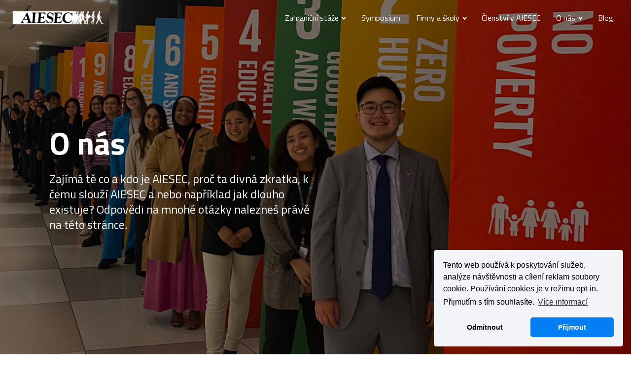

--- FILE ---
content_type: text/html; charset=UTF-8
request_url: https://www.aiesec.cz/o-nas/
body_size: 8810
content:
<!DOCTYPE html>
<html lang="cs" >
<head>
<meta charset="UTF-8">
<meta name="viewport" content="width=device-width, initial-scale=1.0">
<!-- WP_HEAD() START -->
<title>O nás - AIESEC Česká republika</title>
<link rel="preload" as="style" href="https://fonts.googleapis.com/css?family=Titillium+Web:100,200,300,400,500,600,700,800,900|Titillium+Web:700,|Titillium+Web:100,200,300,400,500,600,700,800,900" >
<link rel="stylesheet" href="https://fonts.googleapis.com/css?family=Titillium+Web:100,200,300,400,500,600,700,800,900|Titillium+Web:700,|Titillium+Web:100,200,300,400,500,600,700,800,900">

<!-- Google Tag Manager for WordPress by gtm4wp.com -->
<script data-cfasync="false" data-pagespeed-no-defer>
	var gtm4wp_datalayer_name = "dataLayer";
	var dataLayer = dataLayer || [];
</script>
<!-- End Google Tag Manager for WordPress by gtm4wp.com --><meta name="robots" content="index, follow">
<meta name="googlebot" content="index, follow, max-snippet:-1, max-image-preview:large, max-video-preview:-1">
<meta name="bingbot" content="index, follow, max-snippet:-1, max-image-preview:large, max-video-preview:-1">
<link rel="canonical" href="https://www.aiesec.cz/o-nas/">
<meta property="og:url" content="https://www.aiesec.cz/o-nas/">
<meta property="og:site_name" content="AIESEC Česká republika">
<meta property="og:locale" content="cs_CZ">
<meta property="og:type" content="article">
<meta property="article:author" content="https://www.facebook.com/aieseccr">
<meta property="article:publisher" content="https://www.facebook.com/aieseccr">
<meta property="og:title" content="O nás - AIESEC Česká republika">
<meta property="og:image" content="https://www.aiesec.cz/wp-content/uploads/2023/08/cropped-Favicon-1024x1024-1.png">
<meta property="og:image:secure_url" content="https://www.aiesec.cz/wp-content/uploads/2023/08/cropped-Favicon-1024x1024-1.png">
<meta property="og:image:width" content="512">
<meta property="og:image:height" content="512">
<meta name="twitter:card" content="summary">
<meta name="twitter:title" content="O nás - AIESEC Česká republika">
<link rel='stylesheet' id='swiss-knife-custom-fonts-css' href='https://www.aiesec.cz/wp-content/uploads/swiss-knife/skf.css?ver=1769910862' type='text/css' media='all' />
<link rel='stylesheet' id='wp-block-library-css' href='https://www.aiesec.cz/wp-includes/css/dist/block-library/style.min.css?ver=6.6.4' type='text/css' media='all' />
<style id='classic-theme-styles-inline-css' type='text/css'>
/*! This file is auto-generated */
.wp-block-button__link{color:#fff;background-color:#32373c;border-radius:9999px;box-shadow:none;text-decoration:none;padding:calc(.667em + 2px) calc(1.333em + 2px);font-size:1.125em}.wp-block-file__button{background:#32373c;color:#fff;text-decoration:none}
</style>
<style id='global-styles-inline-css' type='text/css'>
:root{--wp--preset--aspect-ratio--square: 1;--wp--preset--aspect-ratio--4-3: 4/3;--wp--preset--aspect-ratio--3-4: 3/4;--wp--preset--aspect-ratio--3-2: 3/2;--wp--preset--aspect-ratio--2-3: 2/3;--wp--preset--aspect-ratio--16-9: 16/9;--wp--preset--aspect-ratio--9-16: 9/16;--wp--preset--color--black: #000000;--wp--preset--color--cyan-bluish-gray: #abb8c3;--wp--preset--color--white: #ffffff;--wp--preset--color--pale-pink: #f78da7;--wp--preset--color--vivid-red: #cf2e2e;--wp--preset--color--luminous-vivid-orange: #ff6900;--wp--preset--color--luminous-vivid-amber: #fcb900;--wp--preset--color--light-green-cyan: #7bdcb5;--wp--preset--color--vivid-green-cyan: #00d084;--wp--preset--color--pale-cyan-blue: #8ed1fc;--wp--preset--color--vivid-cyan-blue: #0693e3;--wp--preset--color--vivid-purple: #9b51e0;--wp--preset--gradient--vivid-cyan-blue-to-vivid-purple: linear-gradient(135deg,rgba(6,147,227,1) 0%,rgb(155,81,224) 100%);--wp--preset--gradient--light-green-cyan-to-vivid-green-cyan: linear-gradient(135deg,rgb(122,220,180) 0%,rgb(0,208,130) 100%);--wp--preset--gradient--luminous-vivid-amber-to-luminous-vivid-orange: linear-gradient(135deg,rgba(252,185,0,1) 0%,rgba(255,105,0,1) 100%);--wp--preset--gradient--luminous-vivid-orange-to-vivid-red: linear-gradient(135deg,rgba(255,105,0,1) 0%,rgb(207,46,46) 100%);--wp--preset--gradient--very-light-gray-to-cyan-bluish-gray: linear-gradient(135deg,rgb(238,238,238) 0%,rgb(169,184,195) 100%);--wp--preset--gradient--cool-to-warm-spectrum: linear-gradient(135deg,rgb(74,234,220) 0%,rgb(151,120,209) 20%,rgb(207,42,186) 40%,rgb(238,44,130) 60%,rgb(251,105,98) 80%,rgb(254,248,76) 100%);--wp--preset--gradient--blush-light-purple: linear-gradient(135deg,rgb(255,206,236) 0%,rgb(152,150,240) 100%);--wp--preset--gradient--blush-bordeaux: linear-gradient(135deg,rgb(254,205,165) 0%,rgb(254,45,45) 50%,rgb(107,0,62) 100%);--wp--preset--gradient--luminous-dusk: linear-gradient(135deg,rgb(255,203,112) 0%,rgb(199,81,192) 50%,rgb(65,88,208) 100%);--wp--preset--gradient--pale-ocean: linear-gradient(135deg,rgb(255,245,203) 0%,rgb(182,227,212) 50%,rgb(51,167,181) 100%);--wp--preset--gradient--electric-grass: linear-gradient(135deg,rgb(202,248,128) 0%,rgb(113,206,126) 100%);--wp--preset--gradient--midnight: linear-gradient(135deg,rgb(2,3,129) 0%,rgb(40,116,252) 100%);--wp--preset--font-size--small: 13px;--wp--preset--font-size--medium: 20px;--wp--preset--font-size--large: 36px;--wp--preset--font-size--x-large: 42px;--wp--preset--spacing--20: 0.44rem;--wp--preset--spacing--30: 0.67rem;--wp--preset--spacing--40: 1rem;--wp--preset--spacing--50: 1.5rem;--wp--preset--spacing--60: 2.25rem;--wp--preset--spacing--70: 3.38rem;--wp--preset--spacing--80: 5.06rem;--wp--preset--shadow--natural: 6px 6px 9px rgba(0, 0, 0, 0.2);--wp--preset--shadow--deep: 12px 12px 50px rgba(0, 0, 0, 0.4);--wp--preset--shadow--sharp: 6px 6px 0px rgba(0, 0, 0, 0.2);--wp--preset--shadow--outlined: 6px 6px 0px -3px rgba(255, 255, 255, 1), 6px 6px rgba(0, 0, 0, 1);--wp--preset--shadow--crisp: 6px 6px 0px rgba(0, 0, 0, 1);}:where(.is-layout-flex){gap: 0.5em;}:where(.is-layout-grid){gap: 0.5em;}body .is-layout-flex{display: flex;}.is-layout-flex{flex-wrap: wrap;align-items: center;}.is-layout-flex > :is(*, div){margin: 0;}body .is-layout-grid{display: grid;}.is-layout-grid > :is(*, div){margin: 0;}:where(.wp-block-columns.is-layout-flex){gap: 2em;}:where(.wp-block-columns.is-layout-grid){gap: 2em;}:where(.wp-block-post-template.is-layout-flex){gap: 1.25em;}:where(.wp-block-post-template.is-layout-grid){gap: 1.25em;}.has-black-color{color: var(--wp--preset--color--black) !important;}.has-cyan-bluish-gray-color{color: var(--wp--preset--color--cyan-bluish-gray) !important;}.has-white-color{color: var(--wp--preset--color--white) !important;}.has-pale-pink-color{color: var(--wp--preset--color--pale-pink) !important;}.has-vivid-red-color{color: var(--wp--preset--color--vivid-red) !important;}.has-luminous-vivid-orange-color{color: var(--wp--preset--color--luminous-vivid-orange) !important;}.has-luminous-vivid-amber-color{color: var(--wp--preset--color--luminous-vivid-amber) !important;}.has-light-green-cyan-color{color: var(--wp--preset--color--light-green-cyan) !important;}.has-vivid-green-cyan-color{color: var(--wp--preset--color--vivid-green-cyan) !important;}.has-pale-cyan-blue-color{color: var(--wp--preset--color--pale-cyan-blue) !important;}.has-vivid-cyan-blue-color{color: var(--wp--preset--color--vivid-cyan-blue) !important;}.has-vivid-purple-color{color: var(--wp--preset--color--vivid-purple) !important;}.has-black-background-color{background-color: var(--wp--preset--color--black) !important;}.has-cyan-bluish-gray-background-color{background-color: var(--wp--preset--color--cyan-bluish-gray) !important;}.has-white-background-color{background-color: var(--wp--preset--color--white) !important;}.has-pale-pink-background-color{background-color: var(--wp--preset--color--pale-pink) !important;}.has-vivid-red-background-color{background-color: var(--wp--preset--color--vivid-red) !important;}.has-luminous-vivid-orange-background-color{background-color: var(--wp--preset--color--luminous-vivid-orange) !important;}.has-luminous-vivid-amber-background-color{background-color: var(--wp--preset--color--luminous-vivid-amber) !important;}.has-light-green-cyan-background-color{background-color: var(--wp--preset--color--light-green-cyan) !important;}.has-vivid-green-cyan-background-color{background-color: var(--wp--preset--color--vivid-green-cyan) !important;}.has-pale-cyan-blue-background-color{background-color: var(--wp--preset--color--pale-cyan-blue) !important;}.has-vivid-cyan-blue-background-color{background-color: var(--wp--preset--color--vivid-cyan-blue) !important;}.has-vivid-purple-background-color{background-color: var(--wp--preset--color--vivid-purple) !important;}.has-black-border-color{border-color: var(--wp--preset--color--black) !important;}.has-cyan-bluish-gray-border-color{border-color: var(--wp--preset--color--cyan-bluish-gray) !important;}.has-white-border-color{border-color: var(--wp--preset--color--white) !important;}.has-pale-pink-border-color{border-color: var(--wp--preset--color--pale-pink) !important;}.has-vivid-red-border-color{border-color: var(--wp--preset--color--vivid-red) !important;}.has-luminous-vivid-orange-border-color{border-color: var(--wp--preset--color--luminous-vivid-orange) !important;}.has-luminous-vivid-amber-border-color{border-color: var(--wp--preset--color--luminous-vivid-amber) !important;}.has-light-green-cyan-border-color{border-color: var(--wp--preset--color--light-green-cyan) !important;}.has-vivid-green-cyan-border-color{border-color: var(--wp--preset--color--vivid-green-cyan) !important;}.has-pale-cyan-blue-border-color{border-color: var(--wp--preset--color--pale-cyan-blue) !important;}.has-vivid-cyan-blue-border-color{border-color: var(--wp--preset--color--vivid-cyan-blue) !important;}.has-vivid-purple-border-color{border-color: var(--wp--preset--color--vivid-purple) !important;}.has-vivid-cyan-blue-to-vivid-purple-gradient-background{background: var(--wp--preset--gradient--vivid-cyan-blue-to-vivid-purple) !important;}.has-light-green-cyan-to-vivid-green-cyan-gradient-background{background: var(--wp--preset--gradient--light-green-cyan-to-vivid-green-cyan) !important;}.has-luminous-vivid-amber-to-luminous-vivid-orange-gradient-background{background: var(--wp--preset--gradient--luminous-vivid-amber-to-luminous-vivid-orange) !important;}.has-luminous-vivid-orange-to-vivid-red-gradient-background{background: var(--wp--preset--gradient--luminous-vivid-orange-to-vivid-red) !important;}.has-very-light-gray-to-cyan-bluish-gray-gradient-background{background: var(--wp--preset--gradient--very-light-gray-to-cyan-bluish-gray) !important;}.has-cool-to-warm-spectrum-gradient-background{background: var(--wp--preset--gradient--cool-to-warm-spectrum) !important;}.has-blush-light-purple-gradient-background{background: var(--wp--preset--gradient--blush-light-purple) !important;}.has-blush-bordeaux-gradient-background{background: var(--wp--preset--gradient--blush-bordeaux) !important;}.has-luminous-dusk-gradient-background{background: var(--wp--preset--gradient--luminous-dusk) !important;}.has-pale-ocean-gradient-background{background: var(--wp--preset--gradient--pale-ocean) !important;}.has-electric-grass-gradient-background{background: var(--wp--preset--gradient--electric-grass) !important;}.has-midnight-gradient-background{background: var(--wp--preset--gradient--midnight) !important;}.has-small-font-size{font-size: var(--wp--preset--font-size--small) !important;}.has-medium-font-size{font-size: var(--wp--preset--font-size--medium) !important;}.has-large-font-size{font-size: var(--wp--preset--font-size--large) !important;}.has-x-large-font-size{font-size: var(--wp--preset--font-size--x-large) !important;}
:where(.wp-block-post-template.is-layout-flex){gap: 1.25em;}:where(.wp-block-post-template.is-layout-grid){gap: 1.25em;}
:where(.wp-block-columns.is-layout-flex){gap: 2em;}:where(.wp-block-columns.is-layout-grid){gap: 2em;}
:root :where(.wp-block-pullquote){font-size: 1.5em;line-height: 1.6;}
</style>
<link rel='stylesheet' id='contact-form-7-css' href='https://www.aiesec.cz/wp-content/plugins/contact-form-7/includes/css/styles.css?ver=5.9.8' type='text/css' media='all' />
<link rel='stylesheet' id='oxygen-aos-css' href='https://www.aiesec.cz/wp-content/plugins/oxygen/component-framework/vendor/aos/aos.css?ver=6.6.4' type='text/css' media='all' />
<link rel='stylesheet' id='oxygen-css' href='https://www.aiesec.cz/wp-content/plugins/oxygen/component-framework/oxygen.css?ver=4.9.1' type='text/css' media='all' />
<script type="text/javascript" src="https://www.aiesec.cz/wp-content/plugins/oxygen/component-framework/vendor/aos/aos.js?ver=1" id="oxygen-aos-js"></script>
<script type="text/javascript" src="https://www.aiesec.cz/wp-includes/js/jquery/jquery.min.js?ver=3.7.1" id="jquery-core-js"></script>
<link rel="https://api.w.org/" href="https://www.aiesec.cz/wp-json/" /><link rel="alternate" title="JSON" type="application/json" href="https://www.aiesec.cz/wp-json/wp/v2/pages/147" /><link rel="EditURI" type="application/rsd+xml" title="RSD" href="https://www.aiesec.cz/xmlrpc.php?rsd" />
<meta name="generator" content="WordPress 6.6.4" />
<link rel='shortlink' href='https://www.aiesec.cz/?p=147' />
<link rel="alternate" title="oEmbed (JSON)" type="application/json+oembed" href="https://www.aiesec.cz/wp-json/oembed/1.0/embed?url=https%3A%2F%2Fwww.aiesec.cz%2Fo-nas%2F" />
<link rel="alternate" title="oEmbed (XML)" type="text/xml+oembed" href="https://www.aiesec.cz/wp-json/oembed/1.0/embed?url=https%3A%2F%2Fwww.aiesec.cz%2Fo-nas%2F&#038;format=xml" />

<!-- Google Tag Manager for WordPress by gtm4wp.com -->
<!-- GTM Container placement set to automatic -->
<script data-cfasync="false" data-pagespeed-no-defer>
	var dataLayer_content = {"pagePostType":"page","pagePostType2":"single-page","pagePostAuthor":"admin"};
	dataLayer.push( dataLayer_content );
</script>
<script data-cfasync="false">
(function(w,d,s,l,i){w[l]=w[l]||[];w[l].push({'gtm.start':
new Date().getTime(),event:'gtm.js'});var f=d.getElementsByTagName(s)[0],
j=d.createElement(s),dl=l!='dataLayer'?'&l='+l:'';j.async=true;j.src=
'//www.googletagmanager.com/gtm.js?id='+i+dl;f.parentNode.insertBefore(j,f);
})(window,document,'script','dataLayer','GTM-WPNRTP5');
</script>
<!-- End Google Tag Manager for WordPress by gtm4wp.com --><script
    src="https://rybbit.tail9e0bf.ts.net/api/script.js"
    data-site-id="2"
    defer
></script><link rel="icon" href="https://www.aiesec.cz/wp-content/uploads/2023/08/cropped-Favicon-1024x1024-1-32x32.png" sizes="32x32" />
<link rel="icon" href="https://www.aiesec.cz/wp-content/uploads/2023/08/cropped-Favicon-1024x1024-1-192x192.png" sizes="192x192" />
<link rel="apple-touch-icon" href="https://www.aiesec.cz/wp-content/uploads/2023/08/cropped-Favicon-1024x1024-1-180x180.png" />
<meta name="msapplication-TileImage" content="https://www.aiesec.cz/wp-content/uploads/2023/08/cropped-Favicon-1024x1024-1-270x270.png" />

<script async src='https://www.googletagmanager.com/gtag/js?id=G-SE8PEKWY9T'></script>
<script>
window.dataLayer = window.dataLayer || [];
function gtag(){dataLayer.push(arguments);}gtag('js', new Date());
gtag('config', 'G-SE8PEKWY9T' , {});

</script>
<link rel='stylesheet' id='oxygen-cache-7-css' href='//www.aiesec.cz/wp-content/uploads/oxygen/css/7.css?cache=1722937753&#038;ver=6.6.4' type='text/css' media='all' />
<link rel='stylesheet' id='oxygen-cache-147-css' href='//www.aiesec.cz/wp-content/uploads/oxygen/css/147.css?cache=1759436551&#038;ver=6.6.4' type='text/css' media='all' />
<link rel='stylesheet' id='oxygen-universal-styles-css' href='//www.aiesec.cz/wp-content/uploads/oxygen/css/universal.css?cache=1765357974&#038;ver=6.6.4' type='text/css' media='all' />
<!-- END OF WP_HEAD() -->
</head>
<body class="page-template-default page page-id-147 wp-custom-logo  wp-embed-responsive oxygen-body" >


<!-- GTM Container placement set to automatic -->
<!-- Google Tag Manager (noscript) -->
				<noscript><iframe src="https://www.googletagmanager.com/ns.html?id=GTM-WPNRTP5" height="0" width="0" style="display:none;visibility:hidden" aria-hidden="true"></iframe></noscript>
<!-- End Google Tag Manager (noscript) -->


	
<!-- GTM Container placement set to automatic -->
<!-- Google Tag Manager (noscript) -->					<header id="_header-2-7" class="oxy-header-wrapper oxy-sticky-header oxy-overlay-header oxy-header" ><div id="_header_row-3-7" class="oxy-header-row" ><div class="oxy-header-container"><div id="_header_left-4-7" class="oxy-header-left" ><a id="link-9-7" class="ct-link" href="/" target="_self"  ><img  id="image-10-7" alt="" src="/wp-content/uploads/2023/08/logo-white-black-text.svg" class="ct-image"/><img  id="image-108-7" alt="" src="/wp-content/uploads/2023/08/aiesec_logo_black-1.svg" class="ct-image"/></a></div><div id="_header_center-5-7" class="oxy-header-center" ></div><div id="_header_right-6-7" class="oxy-header-right" ><nav id="_nav_menu-11-7" class="oxy-nav-menu oxy-nav-menu-dropdowns oxy-nav-menu-dropdown-arrow" ><div class='oxy-menu-toggle'><div class='oxy-nav-menu-hamburger-wrap'><div class='oxy-nav-menu-hamburger'><div class='oxy-nav-menu-hamburger-line'></div><div class='oxy-nav-menu-hamburger-line'></div><div class='oxy-nav-menu-hamburger-line'></div></div></div></div><div class="menu-hlavni-menu-container"><ul id="menu-hlavni-menu" class="oxy-nav-menu-list"><li id="menu-item-154" class="menu-item menu-item-type-post_type menu-item-object-page menu-item-has-children menu-item-154"><a href="https://www.aiesec.cz/global-volunteer/">Zahraniční stáže</a>
<ul class="sub-menu">
	<li id="menu-item-109" class="menu-item menu-item-type-post_type menu-item-object-page menu-item-109"><a href="https://www.aiesec.cz/global-volunteer/">Global Volunteer</a></li>
	<li id="menu-item-108" class="menu-item menu-item-type-post_type menu-item-object-page menu-item-108"><a href="https://www.aiesec.cz/global-talent/">Global Talent</a></li>
	<li id="menu-item-107" class="menu-item menu-item-type-post_type menu-item-object-page menu-item-107"><a href="https://www.aiesec.cz/global-teacher/">Global Teacher</a></li>
</ul>
</li>
<li id="menu-item-532" class="menu-item menu-item-type-post_type menu-item-object-page menu-item-532"><a href="https://www.aiesec.cz/symposium/">Symposium</a></li>
<li id="menu-item-18" class="menu-item menu-item-type-post_type menu-item-object-page menu-item-has-children menu-item-18"><a href="https://www.aiesec.cz/sample-page/">Firmy a školy</a>
<ul class="sub-menu">
	<li id="menu-item-111" class="menu-item menu-item-type-post_type menu-item-object-page menu-item-111"><a href="https://www.aiesec.cz/pro-skoly/">Pro školy</a></li>
	<li id="menu-item-110" class="menu-item menu-item-type-post_type menu-item-object-page menu-item-110"><a href="https://www.aiesec.cz/pro-firmy/">Pro firmy</a></li>
</ul>
</li>
<li id="menu-item-85" class="menu-item menu-item-type-post_type menu-item-object-page menu-item-85"><a href="https://www.aiesec.cz/clenstvi-v-aiesec/">Členství v AIESEC</a></li>
<li id="menu-item-150" class="menu-item menu-item-type-post_type menu-item-object-page current-menu-item page_item page-item-147 current_page_item menu-item-has-children menu-item-150"><a href="https://www.aiesec.cz/o-nas/" aria-current="page">O nás</a>
<ul class="sub-menu">
	<li id="menu-item-525" class="menu-item menu-item-type-post_type menu-item-object-page menu-item-525"><a href="https://www.aiesec.cz/nase-pobocky/">Naše pobočky</a></li>
</ul>
</li>
<li id="menu-item-112" class="menu-item menu-item-type-custom menu-item-object-custom menu-item-112"><a href="https://blog.aiesec.cz">Blog</a></li>
</ul></div></nav></div></div></div></header>
				<script type="text/javascript">
			jQuery(document).ready(function() {
				var selector = "#_header-2-7",
					scrollval = parseInt("640");
				if (!scrollval || scrollval < 1) {
											jQuery("body").css("margin-top", jQuery(selector).outerHeight());
						jQuery(selector).addClass("oxy-sticky-header-active");
									}
				else {
					var scrollTopOld = 0;
					jQuery(window).scroll(function() {
						if (!jQuery('body').hasClass('oxy-nav-menu-prevent-overflow')) {
							if (jQuery(this).scrollTop() > scrollval 
																) {
								if (
																		!jQuery(selector).hasClass("oxy-sticky-header-active")) {
									if (jQuery(selector).css('position')!='absolute') {
										jQuery("body").css("margin-top", jQuery(selector).outerHeight());
									}
									jQuery(selector)
										.addClass("oxy-sticky-header-active")
																	}
							}
							else {
								jQuery(selector)
									.removeClass("oxy-sticky-header-fade-in")
									.removeClass("oxy-sticky-header-active");
								if (jQuery(selector).css('position')!='absolute') {
									jQuery("body").css("margin-top", "");
								}
							}
							scrollTopOld = jQuery(this).scrollTop();
						}
					})
				}
			});
		</script><div id='inner_content-7-7' class='ct-inner-content'><section id="section-2-12" class=" ct-section" ><div class="ct-section-inner-wrap"><div id="div_block-3-12" class="ct-div-block" ><h1 id="headline-4-12" class="ct-headline">O nás</h1><div id="text_block-6-12" class="ct-text-block" >Zajímá tě co a kdo je AIESEC, proč ta divná zkratka, k čemu slouží AIESEC a nebo například jak dlouho existuje? Odpovědi na mnohé otázky nalezneš právě na této stránce.</div></div></div></section><section id="section-8-12" class=" ct-section" ><div class="ct-section-inner-wrap"><div id="video-315-147" class="ct-video" >
                <div class="oxygen-vsb-responsive-video-wrapper"><iframe  src="https://www.youtube.com/embed/JtfpuAmgSy8" frameborder="0" webkitallowfullscreen mozallowfullscreen allowfullscreen></iframe></div>
                </div><div id="div_block-307-147" class="ct-div-block" ><h2 id="headline-308-147" class="ct-headline">O AIESEC</h2><div id="text_block-309-147" class="ct-text-block" >AIESEC je celosvětová platforma pro mladé lidi k objevení a rozvíjení jejich leadershipu. Jsme nepolitická, nezávislá, not-for-profit organizace, vedená mladými lidmi, kteří se zajímají o světové problémy, leadership a management. AIESEC nediskriminuje na základě barvy pleti, pohlaví, sexuální orientace, náboženství nebo sociálního původu.<br></div><div id="text_block-310-147" class="ct-text-block" >Od doby co jsme byli založeni, se do naší organizace zapojilo více než 1,000,000 mladých lidí, kteří se díky AIESEC mohli podílet na smysluplných projektech, získat tak praktické zkušenosti a pracovat na svém seberozvoji.<br></div></div></div></section><section id="section-16-12" class=" ct-section" ><div class="ct-section-inner-wrap"><div id="div_block-34-12" class="ct-div-block" ><div id="div_block-36-12" class="ct-div-block" ><h2 id="headline-37-12" class="ct-headline">Náš národní tým</h2><div id="text_block-38-12" class="ct-text-block subheadline" >Mezinárodní tým, který se stará o chod AIESEC v České republice se skládá z následujících členů.<br></div><div id="new_columns-950-147" class="ct-new-columns" ><div id="div_block-1097-147" class="ct-div-block" ><img  id="image-1098-147" alt="" src="https://www.aiesec.cz/wp-content/uploads/2025/10/18-1.png" class="ct-image" srcset="https://www.aiesec.cz/wp-content/uploads/2025/10/18-1.png 2700w, https://www.aiesec.cz/wp-content/uploads/2025/10/18-1-240x300.png 240w, https://www.aiesec.cz/wp-content/uploads/2025/10/18-1-819x1024.png 819w, https://www.aiesec.cz/wp-content/uploads/2025/10/18-1-768x960.png 768w, https://www.aiesec.cz/wp-content/uploads/2025/10/18-1-1229x1536.png 1229w, https://www.aiesec.cz/wp-content/uploads/2025/10/18-1-1638x2048.png 1638w" sizes="(max-width: 2700px) 100vw, 2700px" /><div id="text_block-1151-147" class="ct-text-block" >Andreea Brudiu</div><div id="text_block-1099-147" class="ct-text-block" >Prezidentka AIESEC Česká Republika<br><a href="/cdn-cgi/l/email-protection" class="__cf_email__" data-cfemail="1f7e717b6d7a7a7e317d6d6a7b766a5f7e767a6c7a7c317c65">[email&#160;protected]</a><br>+40 754 856 746</div></div><div id="div_block-1104-147" class="ct-div-block" ><img  id="image-1105-147" alt="" src="https://www.aiesec.cz/wp-content/uploads/2025/10/21.png" class="ct-image" srcset="https://www.aiesec.cz/wp-content/uploads/2025/10/21.png 2700w, https://www.aiesec.cz/wp-content/uploads/2025/10/21-240x300.png 240w, https://www.aiesec.cz/wp-content/uploads/2025/10/21-819x1024.png 819w, https://www.aiesec.cz/wp-content/uploads/2025/10/21-768x960.png 768w, https://www.aiesec.cz/wp-content/uploads/2025/10/21-1229x1536.png 1229w, https://www.aiesec.cz/wp-content/uploads/2025/10/21-1638x2048.png 1638w" sizes="(max-width: 2700px) 100vw, 2700px" /><div id="text_block-1147-147" class="ct-text-block" >Maram Rouissi</div><div id="text_block-1106-147" class="ct-text-block" >Spolupráce s partnery, lokální projekty &amp; pracovní stáže v ČR<br><a href="/cdn-cgi/l/email-protection" class="__cf_email__" data-cfemail="1479756675793a667b617d67677d54757d716771773a776e">[email&#160;protected]</a> <br></div></div><div id="div_block-1107-147" class="ct-div-block" ><img  id="image-1108-147" alt="" src="https://www.aiesec.cz/wp-content/uploads/2025/10/20-1.png" class="ct-image" srcset="https://www.aiesec.cz/wp-content/uploads/2025/10/20-1.png 2700w, https://www.aiesec.cz/wp-content/uploads/2025/10/20-1-240x300.png 240w, https://www.aiesec.cz/wp-content/uploads/2025/10/20-1-819x1024.png 819w, https://www.aiesec.cz/wp-content/uploads/2025/10/20-1-768x960.png 768w, https://www.aiesec.cz/wp-content/uploads/2025/10/20-1-1229x1536.png 1229w, https://www.aiesec.cz/wp-content/uploads/2025/10/20-1-1638x2048.png 1638w" sizes="(max-width: 2700px) 100vw, 2700px" /><div id="text_block-1156-147" class="ct-text-block" >Hatim Burhaniwala<br></div><div id="text_block-1109-147" class="ct-text-block" >Dobrovolnické stáže v ČR, pracovní a dobrovolnické stáže v zahraničí<br><a href="/cdn-cgi/l/email-protection" class="__cf_email__" data-cfemail="83ebe2f7eaeeade1f6f1ebe2edeaf4e2efe2c3e2eae6f0e6e0ade0f9">[email&#160;protected]</a><br></div></div><div id="div_block-1101-147" class="ct-div-block" ><img  id="image-1102-147" alt="" src="https://www.aiesec.cz/wp-content/uploads/2025/10/19-1.png" class="ct-image" srcset="https://www.aiesec.cz/wp-content/uploads/2025/10/19-1.png 2700w, https://www.aiesec.cz/wp-content/uploads/2025/10/19-1-240x300.png 240w, https://www.aiesec.cz/wp-content/uploads/2025/10/19-1-819x1024.png 819w, https://www.aiesec.cz/wp-content/uploads/2025/10/19-1-768x960.png 768w, https://www.aiesec.cz/wp-content/uploads/2025/10/19-1-1229x1536.png 1229w, https://www.aiesec.cz/wp-content/uploads/2025/10/19-1-1638x2048.png 1638w" sizes="(max-width: 2700px) 100vw, 2700px" /><div id="text_block-1164-147" class="ct-text-block" >Camila Bernate<br></div><div id="text_block-1103-147" class="ct-text-block" >Organizační rozvoj &amp; Finance<br>camila.bernate<br><a href="/cdn-cgi/l/email-protection" class="__cf_email__" data-cfemail="87f6f2e2f1e2e3e8c7e6eee2f4e2e4a9e4fd">[email&#160;protected]</a> </div></div><div id="div_block-1115-147" class="ct-div-block" ><img  id="image-1116-147" alt="" src="https://www.aiesec.cz/wp-content/uploads/2025/10/22.png" class="ct-image" srcset="https://www.aiesec.cz/wp-content/uploads/2025/10/22.png 2700w, https://www.aiesec.cz/wp-content/uploads/2025/10/22-240x300.png 240w, https://www.aiesec.cz/wp-content/uploads/2025/10/22-819x1024.png 819w, https://www.aiesec.cz/wp-content/uploads/2025/10/22-768x960.png 768w, https://www.aiesec.cz/wp-content/uploads/2025/10/22-1229x1536.png 1229w, https://www.aiesec.cz/wp-content/uploads/2025/10/22-1638x2048.png 1638w" sizes="(max-width: 2700px) 100vw, 2700px" /><div id="text_block-1169-147" class="ct-text-block" >Ahmed Samy</div><div id="text_block-1117-147" class="ct-text-block" >Marketing<br><a href="/cdn-cgi/l/email-protection" class="__cf_email__" data-cfemail="4021282d25246e33212d39002129253325236e233a">[email&#160;protected]</a> </div></div></div><div id="new_columns-1032-147" class="ct-new-columns" ></div></div></div></div></section><section id="section-501-147" class=" ct-section" ><div class="ct-section-inner-wrap"><div id="div_block-502-147" class="ct-div-block" ><div id="div_block-504-147" class="ct-div-block" ><h2 id="headline-505-147" class="ct-headline">Naše pobočky</h2><div id="text_block-506-147" class="ct-text-block subheadline" >V rámci České republiky nyní působíme na pěti pobočkách. Neváhejte kontaktovat přímo naše manažery poboček.&nbsp;<br></div><div id="div_block-507-147" class="ct-div-block" ><div id="_dynamic_list-640-147" class="oxy-dynamic-list"><div id="div_block-641-147-1" class="ct-div-block" data-id="div_block-641-147"><div id="div_block-713-147-1" class="ct-div-block" data-id="div_block-713-147"><h5 id="headline-714-147-1" class="ct-headline" data-id="headline-714-147"><span id="span-727-147-1" class="ct-span" data-id="span-727-147">Brno</span></h5></div><div id="text_block-511-147-1" class="ct-text-block" data-id="text_block-511-147"><b></b><span id="span-739-147-1" class="ct-span" data-id="span-739-147">Iva Pre&#269;anov&aacute;</span><span id="span-746-147-1" class="ct-span" data-id="span-746-147"><a href="/cdn-cgi/l/email-protection" class="__cf_email__" data-cfemail="f795859998b7969e92849294d9948d">[email&#160;protected]</a></span><br><span id="span-845-147-1" class="ct-span" data-id="span-845-147">+420 605 236 791</span><br></div></div><div id="div_block-641-147-2" class="ct-div-block" data-id="div_block-641-147"><div id="div_block-713-147-2" class="ct-div-block" data-id="div_block-713-147"><h5 id="headline-714-147-2" class="ct-headline" data-id="headline-714-147"><span id="span-727-147-2" class="ct-span" data-id="span-727-147">&#268;ZU Praha</span></h5></div><div id="text_block-511-147-2" class="ct-text-block" data-id="text_block-511-147"><b></b><span id="span-739-147-2" class="ct-span" data-id="span-739-147">Alec Laurel</span><span id="span-746-147-2" class="ct-span" data-id="span-746-147"><a href="/cdn-cgi/l/email-protection" class="__cf_email__" data-cfemail="0a69707f7a786b626b4a6b636f796f69246970">[email&#160;protected]</a></span><br><span id="span-845-147-2" class="ct-span" data-id="span-845-147">+420 774 391 213</span><br></div></div><div id="div_block-641-147-3" class="ct-div-block" data-id="div_block-641-147"><div id="div_block-713-147-3" class="ct-div-block" data-id="div_block-713-147"><h5 id="headline-714-147-3" class="ct-headline" data-id="headline-714-147"><span id="span-727-147-3" class="ct-span" data-id="span-727-147">Olomouc</span></h5></div><div id="text_block-511-147-3" class="ct-text-block" data-id="text_block-511-147"><b></b><span id="span-739-147-3" class="ct-span" data-id="span-739-147">Michaela Kope&#269;n&aacute; </span><span id="span-746-147-3" class="ct-span" data-id="span-746-147"><a href="/cdn-cgi/l/email-protection" class="__cf_email__" data-cfemail="9ef1f2f1f3f1ebfddefff7fbedfbfdb0fde4">[email&#160;protected]</a></span><br><span id="span-845-147-3" class="ct-span" data-id="span-845-147">+420 608 067 265</span><br></div></div><div id="div_block-641-147-4" class="ct-div-block" data-id="div_block-641-147"><div id="div_block-713-147-4" class="ct-div-block" data-id="div_block-713-147"><h5 id="headline-714-147-4" class="ct-headline" data-id="headline-714-147"><span id="span-727-147-4" class="ct-span" data-id="span-727-147">Plze&#328;</span></h5></div><div id="text_block-511-147-4" class="ct-text-block" data-id="text_block-511-147"><b></b><span id="span-739-147-4" class="ct-span" data-id="span-739-147">Tamara &Scaron;ramkov&aacute;</span><span id="span-746-147-4" class="ct-span" data-id="span-746-147"><a href="/cdn-cgi/l/email-protection" class="__cf_email__" data-cfemail="afdfc3d5cac1efcec6cadccacc81ccd5">[email&#160;protected]</a></span><br><span id="span-845-147-4" class="ct-span" data-id="span-845-147">+420 770 660 333</span><br></div></div><div id="div_block-641-147-5" class="ct-div-block" data-id="div_block-641-147"><div id="div_block-713-147-5" class="ct-div-block" data-id="div_block-713-147"><h5 id="headline-714-147-5" class="ct-headline" data-id="headline-714-147"><span id="span-727-147-5" class="ct-span" data-id="span-727-147">V&Scaron;E Praha</span></h5></div><div id="text_block-511-147-5" class="ct-text-block" data-id="text_block-511-147"><b></b><span id="span-739-147-5" class="ct-span" data-id="span-739-147">Jakub Martin &Scaron;ev&#269;ik</span><span id="span-746-147-5" class="ct-span" data-id="span-746-147"><a href="/cdn-cgi/l/email-protection" class="__cf_email__" data-cfemail="80f0f2e1e8e1c0e1e9e5f3e5e3aee3fa">[email&#160;protected]</a></span><br><span id="span-845-147-5" class="ct-span" data-id="span-845-147">+420 725 817 613</span><br></div></div></div>
</div></div><img  id="image-503-147" alt="" src="https://www.aiesec.cz/wp-content/uploads/2023/08/49684237671_26269b7250_w.jpg" class="ct-image" srcset="https://www.aiesec.cz/wp-content/uploads/2023/08/49684237671_26269b7250_w.jpg 400w, https://www.aiesec.cz/wp-content/uploads/2023/08/49684237671_26269b7250_w-300x200.jpg 300w" sizes="(max-width: 400px) 100vw, 400px" /></div></div></section></div><section id="section-8-7" class=" ct-section" ><div class="ct-section-inner-wrap"><div id="div_block-22-7" class="ct-div-block" ><div id="div_block-13-7" class="ct-div-block" ><div id="div_block-18-7" class="ct-div-block" ><h5 id="headline-27-7" class="ct-headline footer-heading">Youth</h5><div id="div_block-28-7" class="ct-div-block footer-menu" ><a id="link_text-29-7" class="ct-link-text footer-menu-link" href="/global-talent/" target="_self"  >Global Talent</a><a id="link_text-35-7" class="ct-link-text footer-menu-link" href="/global-teacher/" target="_self"  >Global Teacher</a><a id="link_text-36-7" class="ct-link-text footer-menu-link" href="/global-volunteer/" target="_self"  >Global Volunteer</a><a id="link_text-37-7" class="ct-link-text footer-menu-link" href="/clenstvi-v-aiesec/" target="_self"  >Členství v AIESEC</a></div></div><div id="div_block-39-7" class="ct-div-block" ><h5 id="headline-40-7" class="ct-headline footer-heading">Spolupráce</h5><div id="div_block-41-7" class="ct-div-block footer-menu" ><a id="link_text-42-7" class="ct-link-text footer-menu-link" href="/pro-firmy/" target="_self"  >Pro firmy</a><a id="link_text-43-7" class="ct-link-text footer-menu-link" href="/pro-skoly/" target="_self"  >Pro školy</a></div></div><div id="div_block-47-7" class="ct-div-block" ><h5 id="headline-48-7" class="ct-headline footer-heading">Užitečné</h5><div id="div_block-49-7" class="ct-div-block footer-menu" ><a id="link_text-51-7" class="ct-link-text footer-menu-link" href="https://blog.aiesec.cz/" target="_blank"  >Blog</a></div><a id="link_text-113-7" class="ct-link-text" href="https://www.aiesec.cz/domovska-stranka/souhlas-se-zpracovanim-dat/" target="_self"  >Souhlas se zpracováním údajů</a></div><div id="div_block-55-7" class="ct-div-block" ><h5 id="headline-56-7" class="ct-headline footer-heading">AIESEC</h5><div id="div_block-57-7" class="ct-div-block footer-menu" ><a id="link_text-58-7" class="ct-link-text footer-menu-link" href="/o-nas/" target="_self"  >O nás</a></div></div></div><div id="div_block-15-7" class="ct-div-block" ><div id="div_block-92-7" class="ct-div-block" ><a id="link_text-95-7" class="ct-link-text footer-menu-link" href="http://" target="_self"  >Podmínky &amp; soukromí</a><a id="link_text-97-7" class="ct-link-text footer-menu-link" href="http://" target="_self"  >Správa Cookies</a></div><div id="div_block-93-7" class="ct-div-block" ><a id="link-98-7" class="ct-link" href="https://www.facebook.com/aieseccr" target="_blank"  ><img  id="image-99-7" alt="" src="/wp-content/uploads/2023/08/fb.svg" class="ct-image"/></a><a id="link-100-7" class="ct-link" href="https://www.instagram.com/aiesec_czech/" target="_blank"  ><img  id="image-101-7" alt="" src="/wp-content/uploads/2023/08/ig.svg" class="ct-image"/></a><a id="link-102-7" class="ct-link" href="https://twitter.com/AIESECcz" target="_blank"  ><img  id="image-103-7" alt="" src="/wp-content/uploads/2023/08/x.svg" class="ct-image"/></a><a id="link-104-7" class="ct-link" href="https://www.linkedin.com/company/aieseccze/" target="_blank"  ><img  id="image-105-7" alt="" src="/wp-content/uploads/2023/08/linked.svg" class="ct-image"/></a><a id="link-106-7" class="ct-link" href="https://www.youtube.com/@AiesecCz" target="_blank"  ><img  id="image-107-7" alt="" src="/wp-content/uploads/2023/08/youtube.svg" class="ct-image"/></a></div></div><div id="div_block-16-7" class="ct-div-block" ><div id="div_block-89-7" class="ct-div-block" ><div id="text_block-85-7" class="ct-text-block" >© AIESEC <span id="span-112-7" class="ct-span" >2026</span></div><div id="text_block-87-7" class="ct-text-block" >AIESEC je nevládní nezisková organizace, která má poradní status při Hospodářské a sociální radě OSN (ECOSOC), je přidružena k DPI OSN, je členem ICMYO a uznává ji UNESCO. AIESEC Česká republika je registrována jako nezisková organizace, s identifikačním číslem&nbsp;61379166 a se sídlem Praha - Chodov, Hráského 1910/11.</div></div></div></div></div></section>	<!-- WP_FOOTER -->

		<script data-cfasync="false" src="/cdn-cgi/scripts/5c5dd728/cloudflare-static/email-decode.min.js"></script><script type="text/javascript">
			jQuery(document).ready(function() {
				jQuery('body').on('click', '.oxy-menu-toggle', function() {
					jQuery(this).parent('.oxy-nav-menu').toggleClass('oxy-nav-menu-open');
					jQuery('body').toggleClass('oxy-nav-menu-prevent-overflow');
					jQuery('html').toggleClass('oxy-nav-menu-prevent-overflow');
				});
				var selector = '.oxy-nav-menu-open .menu-item a[href*="#"]';
				jQuery('body').on('click', selector, function(){
					jQuery('.oxy-nav-menu-open').removeClass('oxy-nav-menu-open');
					jQuery('body').removeClass('oxy-nav-menu-prevent-overflow');
					jQuery('html').removeClass('oxy-nav-menu-prevent-overflow');
					jQuery(this).click();
				});
			});
		</script>

	<script type="text/javascript" src="https://www.aiesec.cz/wp-includes/js/dist/hooks.min.js?ver=2810c76e705dd1a53b18" id="wp-hooks-js"></script>
<script type="text/javascript" src="https://www.aiesec.cz/wp-includes/js/dist/i18n.min.js?ver=5e580eb46a90c2b997e6" id="wp-i18n-js"></script>
<script type="text/javascript" id="wp-i18n-js-after">
/* <![CDATA[ */
wp.i18n.setLocaleData( { 'text direction\u0004ltr': [ 'ltr' ] } );
/* ]]> */
</script>
<script type="text/javascript" src="https://www.aiesec.cz/wp-content/plugins/contact-form-7/includes/swv/js/index.js?ver=5.9.8" id="swv-js"></script>
<script type="text/javascript" id="contact-form-7-js-extra">
/* <![CDATA[ */
var wpcf7 = {"api":{"root":"https:\/\/www.aiesec.cz\/wp-json\/","namespace":"contact-form-7\/v1"}};
/* ]]> */
</script>
<script type="text/javascript" src="https://www.aiesec.cz/wp-content/plugins/contact-form-7/includes/js/index.js?ver=5.9.8" id="contact-form-7-js"></script>
<script type="text/javascript" id="ct-footer-js">jQuery('.gvForm').attr({'data-aos-enable': 'true','data-aos': 'fade-up',});jQuery('.timeline-entry--left').attr({'data-aos-enable': 'true','data-aos': 'fade-right','data-aos-offset': '400',});jQuery('.timeline-entry--right').attr({'data-aos-enable': 'true','data-aos': 'fade-left','data-aos-offset': '400',});jQuery('.timeline-entry-workshop').attr({'data-aos-enable': 'true','data-aos': 'fade-right','data-aos-offset': '400',});
	  	AOS.init({
	  		  		  		  		  		  		  					  	disable: window.innerWidth < 991,
			  			})
		
				jQuery('body').addClass('oxygen-aos-enabled');
		
		
	</script><!-- /WP_FOOTER --> 
<script defer src="https://static.cloudflareinsights.com/beacon.min.js/vcd15cbe7772f49c399c6a5babf22c1241717689176015" integrity="sha512-ZpsOmlRQV6y907TI0dKBHq9Md29nnaEIPlkf84rnaERnq6zvWvPUqr2ft8M1aS28oN72PdrCzSjY4U6VaAw1EQ==" data-cf-beacon='{"version":"2024.11.0","token":"e11c0f0b2ca04fa2adfcbb3c8db972a7","r":1,"server_timing":{"name":{"cfCacheStatus":true,"cfEdge":true,"cfExtPri":true,"cfL4":true,"cfOrigin":true,"cfSpeedBrain":true},"location_startswith":null}}' crossorigin="anonymous"></script>
</body>
</html>


--- FILE ---
content_type: text/css
request_url: https://www.aiesec.cz/wp-content/uploads/oxygen/css/7.css?cache=1722937753&ver=6.6.4
body_size: 648
content:
#section-8-7 > .ct-section-inner-wrap{padding-top:80px;padding-bottom:40px;align-items:center}#section-8-7{text-align:left;border-top-color:#e3e5e9;border-top-width:1px;border-top-style:solid}@media (max-width:991px){#section-8-7 > .ct-section-inner-wrap{padding-top:40px;padding-right:24px;padding-bottom:28px;padding-left:24px}}#div_block-22-7{width:960px;text-align:left;align-items:center}#div_block-13-7{align-items:stretch;grid-template-columns:repeat(4,minmax(200px,1fr));grid-column-gap:20px;grid-row-gap:20px;display:grid;width:100%;margin-bottom:64px}#div_block-15-7{width:100%;border-bottom-color:#e3e5e9;border-bottom-width:1px;border-bottom-style:solid;margin-bottom:16px;flex-direction:row;display:flex;justify-content:space-between;align-items:center;padding-bottom:24px}#div_block-92-7{text-align:left;flex-direction:row;display:flex;gap:24px;align-items:center;height:34px}#div_block-93-7{text-align:left;flex-direction:row;display:flex;gap:16px}#div_block-16-7{width:100%;text-align:left;align-items:center}#div_block-89-7{max-width:48%;text-align:left;align-items:center;gap:3px}@media (max-width:991px){#div_block-22-7{width:100%}}@media (max-width:991px){#div_block-13-7{align-items:stretch;grid-template-columns:repeat(2,minmax(150px,1fr));grid-column-gap:20px;grid-row-gap:32px;display:grid}}@media (max-width:991px){#div_block-15-7{text-align:justify;flex-direction:column-reverse;display:flex}}@media (max-width:991px){#div_block-92-7{height:auto}}@media (max-width:991px){#div_block-93-7{margin-bottom:24px}}@media (max-width:991px){#div_block-89-7{max-width:100%}}#text_block-85-7{font-size:12px;color:#ffffff;text-align:center;line-height:1.5}#text_block-87-7{font-size:12px;color:#ffffff;text-align:center;line-height:1.5}#link_text-113-7{color:#000000;margin-bottom:29px;padding-top:10px}#link_text-95-7{display:none}#link_text-97-7{display:none}#image-10-7{height:40px}#image-108-7{height:40px;width:196px;display:none}#image-99-7{width:20px;height:20px}#image-101-7{width:20px;height:20px}#image-103-7{width:20px;height:20px}#image-105-7{width:20px;height:20px}#image-107-7{width:20px;height:20px}#_nav_menu-11-7 .oxy-nav-menu-hamburger-line{background-color:#ffffff}@media (max-width:1120px){#_nav_menu-11-7 .oxy-nav-menu-list{display:none}#_nav_menu-11-7 .oxy-menu-toggle{display:initial}#_nav_menu-11-7.oxy-nav-menu.oxy-nav-menu-open .oxy-nav-menu-list{display:initial}}#_nav_menu-11-7.oxy-nav-menu.oxy-nav-menu-open{margin-top:0 !important;margin-right:0 !important;margin-left:0 !important;margin-bottom:0 !important}#_nav_menu-11-7.oxy-nav-menu.oxy-nav-menu-open .menu-item a{color:#0f0505;padding-top:0px;padding-bottom:0px;padding-left:16px;padding-right:16px}#_nav_menu-11-7 .oxy-nav-menu-hamburger-wrap{width:40px;height:40px;margin-top:10px;margin-bottom:10px}#_nav_menu-11-7 .oxy-nav-menu-hamburger{width:40px;height:32px}#_nav_menu-11-7 .oxy-nav-menu-hamburger-line{height:6px}#_nav_menu-11-7.oxy-nav-menu-open .oxy-nav-menu-hamburger .oxy-nav-menu-hamburger-line:first-child{top:13px}#_nav_menu-11-7.oxy-nav-menu-open .oxy-nav-menu-hamburger .oxy-nav-menu-hamburger-line:last-child{top:-13px}#_nav_menu-11-7 .oxy-nav-menu-list{flex-direction:row}#_nav_menu-11-7 .menu-item a{padding-top:0px;padding-left:16px;padding-right:16px;padding-bottom:0px;color:#ffffff}#_nav_menu-11-7.oxy-nav-menu:not(.oxy-nav-menu-open) .sub-menu .menu-item a{border:0;padding-top:0px;padding-bottom:0px;color:#0f0505;padding-top:12px;padding-bottom:12px}#_nav_menu-11-7.oxy-nav-menu:not(.oxy-nav-menu-open) .oxy-nav-menu-list .sub-menu .menu-item a:hover{padding-top:12px;padding-bottom:12px}#_nav_menu-11-7.oxy-nav-menu:not(.oxy-nav-menu-open) .sub-menu .menu-item a:hover{border:0;padding-top:0px;padding-bottom:0px}#_header-2-7 .oxy-header-container{max-width:100%}#_header-2-7.oxy-header-wrapper.oxy-header.oxy-sticky-header.oxy-sticky-header-active{position:fixed;top:0;left:0;right:0;z-index:2147483640;background-color:#ffffff;box-shadow:0px 0px 10px rgba(0,0,0,0.3);}#_header-2-7.oxy-header.oxy-sticky-header-active .oxygen-hide-in-sticky{display:none}#_header-2-7.oxy-header.oxy-header .oxygen-show-in-sticky-only{display:none}#_header-2-7{z-index:1000}.oxy-header.oxy-sticky-header-active > #_header_row-3-7.oxygen-show-in-sticky-only{display:block}#_header_row-3-7{height:72px}

--- FILE ---
content_type: text/css
request_url: https://www.aiesec.cz/wp-content/uploads/oxygen/css/147.css?cache=1759436551&ver=6.6.4
body_size: 598
content:
#section-2-12 > .ct-section-inner-wrap{display:flex;flex-direction:row;align-items:center}#section-2-12{display:block}#section-2-12{background-image:linear-gradient(rgba(0,0,0,0.5),rgba(0,0,0,0.5)),url(/wp-content/uploads/2023/08/o-nas-1.jpg);background-size:auto,cover;height:720px;background-repeat:repeat;text-align:left;background-position:50% 50%;margin-top:-72px}#section-8-12 > .ct-section-inner-wrap{padding-top:158px;padding-bottom:80px;display:grid;align-items:center;grid-template-columns:repeat(2,minmax(200px,1fr));grid-column-gap:80px;grid-row-gap:20px}#section-8-12{display:block}#section-16-12 > .ct-section-inner-wrap{padding-top:120px;padding-bottom:120px}#section-501-147 > .ct-section-inner-wrap{padding-top:120px;padding-bottom:120px}@media (max-width:991px){#section-2-12 > .ct-section-inner-wrap{padding-top:80px;padding-bottom:40px}#section-2-12{height:492px}}@media (max-width:991px){#section-8-12 > .ct-section-inner-wrap{padding-top:80px;padding-bottom:64px;display:flex;flex-direction:column}#section-8-12{display:block}#section-8-12{text-align:left}}@media (max-width:991px){#section-16-12 > .ct-section-inner-wrap{padding-top:80px;padding-bottom:80px}}@media (max-width:991px){#section-501-147 > .ct-section-inner-wrap{padding-top:80px;padding-bottom:80px}}#div_block-3-12{justify-content:flex-start;text-align:center;align-items:flex-start;max-width:50%}#div_block-307-147{gap:24px}#div_block-34-12{flex-direction:row;display:flex;width:100%;gap:80px;align-items:center}#div_block-1097-147{width:20.00%}#div_block-1104-147{width:20.00%}#div_block-1107-147{width:20.00%}#div_block-1101-147{width:20.00%}#div_block-1115-147{width:20.00%}#div_block-502-147{flex-direction:row;display:flex;width:100%;gap:80px;align-items:center}#div_block-507-147{align-items:stretch;grid-template-columns:repeat(2,minmax(280px,1fr));grid-column-gap:40px;grid-row-gap:40px;display:grid}.oxy-dynamic-list :is([data-id="div_block-713-147"],#incspec){text-align:left;flex-direction:row;display:flex;gap:8px;margin-bottom:8px}@media (max-width:991px){#div_block-3-12{max-width:90%}}@media (max-width:991px){#div_block-34-12{flex-direction:column;display:flex;gap:40px}}@media (max-width:991px){#div_block-502-147{flex-direction:column;display:flex;gap:40px}}@media (max-width:991px){#div_block-507-147{align-items:stretch;grid-template-columns:repeat(1,minmax(200px,1fr));grid-column-gap:20px;grid-row-gap:24px;display:grid}}@media (max-width:991px){#new_columns-950-147> .ct-div-block{width:100% !important}}@media (max-width:991px){#new_columns-1032-147> .ct-div-block{width:100% !important}}#headline-4-12{color:#ffffff;text-align:left;line-height:1.3;margin-bottom:16px}#headline-308-147{margin-bottom:8px;color:#000000}#headline-37-12{margin-bottom:8px;color:#000000}#headline-505-147{margin-bottom:8px;color:#000000}.oxy-dynamic-list :is([data-id="headline-714-147"],#incspec){color:#000000}@media (max-width:991px){#headline-4-12{font-size:40px}}@media (max-width:991px){#headline-308-147{font-size:32px}}@media (max-width:991px){#headline-37-12{font-size:32px}}@media (max-width:991px){#headline-505-147{font-size:32px}}#text_block-6-12{font-size:24px;line-height:1.3;text-align:left;color:#ffffff}#text_block-309-147{color:#000000}#text_block-310-147{color:#000000}#text_block-38-12{margin-bottom:48px;color:#000000}#text_block-1151-147{font-size:18px;font-weight:700}#text_block-1147-147{font-size:18px;font-weight:700}#text_block-1156-147{font-size:18px;font-weight:700}#text_block-1164-147{font-size:18px;font-weight:700}#text_block-1169-147{font-size:18px;font-weight:700}#text_block-506-147{margin-bottom:48px;color:#000000}.oxy-dynamic-list :is([data-id="text_block-511-147"],#incspec){color:#000000}@media (max-width:991px){#text_block-6-12{font-size:16px;margin-bottom:32px}}@media (max-width:991px){#text_block-38-12{font-size:16px;margin-bottom:32px}}@media (max-width:991px){#text_block-506-147{font-size:16px;margin-bottom:32px}}#image-503-147{width:33%}@media (max-width:991px){#image-503-147{width:100%}}#video-315-147 >.oxygen-vsb-responsive-video-wrapper{padding-bottom:56.25%}#_dynamic_list-640-147{align-items:stretch;grid-template-columns:repeat(2,minmax(200px,1fr));grid-column-gap:20px;grid-row-gap:20px;display:grid}#_dynamic_list-640-147 .oxy-repeater-pages{font-size:12px}

--- FILE ---
content_type: text/css
request_url: https://www.aiesec.cz/wp-content/uploads/oxygen/css/universal.css?cache=1765357974&ver=6.6.4
body_size: 4634
content:
.ct-section {
width:100%;
background-size:cover;
background-repeat:repeat;
}
.ct-section>.ct-section-inner-wrap {
display:flex;
flex-direction:column;
align-items:flex-start;
}
.ct-div-block {
display:flex;
flex-wrap:nowrap;
flex-direction:column;
align-items:flex-start;
}
.ct-new-columns {
display:flex;
width:100%;
flex-direction:row;
align-items:stretch;
justify-content:center;
flex-wrap:wrap;
}
.ct-link-text {
display:inline-block;
}
.ct-link {
display:flex;
flex-wrap:wrap;
text-align:center;
text-decoration:none;
flex-direction:column;
align-items:center;
justify-content:center;
}
.ct-link-button {
display:inline-block;
text-align:center;
text-decoration:none;
}
.ct-link-button {
background-color: #1e73be;
border: 1px solid #1e73be;
color: #ffffff;
padding: 10px 16px;
}
.ct-image {
max-width:100%;
}
.ct-fancy-icon>svg {
width:55px;height:55px;}
.ct-inner-content {
width:100%;
}
.ct-slide {
display:flex;
flex-wrap:wrap;
text-align:center;
flex-direction:column;
align-items:center;
justify-content:center;
}
.ct-nestable-shortcode {
display:flex;
flex-wrap:nowrap;
flex-direction:column;
align-items:flex-start;
}
.oxy-comments {
width:100%;
text-align:left;
}
.oxy-comment-form {
width:100%;
}
.oxy-login-form {
width:100%;
}
.oxy-search-form {
width:100%;
}
.oxy-tabs-contents {
display:flex;
width:100%;
flex-wrap:nowrap;
flex-direction:column;
align-items:flex-start;
}
.oxy-tab {
display:flex;
flex-wrap:nowrap;
flex-direction:column;
align-items:flex-start;
}
.oxy-tab-content {
display:flex;
width:100%;
flex-wrap:nowrap;
flex-direction:column;
align-items:flex-start;
}
.oxy-testimonial {
width:100%;
}
.oxy-icon-box {
width:100%;
}
.oxy-pricing-box {
width:100%;
}
.oxy-posts-grid {
width:100%;
}
.oxy-gallery {
width:100%;
}
.ct-slider {
width:100%;
}
.oxy-tabs {
display:flex;
flex-wrap:nowrap;
flex-direction:row;
align-items:stretch;
}
.ct-modal {
flex-direction:column;
align-items:flex-start;
}
.ct-span {
display:inline-block;
text-decoration:inherit;
}
.ct-widget {
width:100%;
}
.oxy-dynamic-list {
width:100%;
}
@media screen and (-ms-high-contrast: active), (-ms-high-contrast: none) {
			.ct-div-block,
			.oxy-post-content,
			.ct-text-block,
			.ct-headline,
			.oxy-rich-text,
			.ct-link-text { max-width: 100%; }
			img { flex-shrink: 0; }
			body * { min-height: 1px; }
		}            .oxy-testimonial {
                flex-direction: row;
                align-items: center;
            }
                        .oxy-testimonial .oxy-testimonial-photo-wrap {
                order: 1;
            }
            
                        .oxy-testimonial .oxy-testimonial-photo {
                width: 125px;                height: 125px;                margin-right: 20px;
            }
            
                        .oxy-testimonial .oxy-testimonial-photo-wrap, 
            .oxy-testimonial .oxy-testimonial-author-wrap, 
            .oxy-testimonial .oxy-testimonial-content-wrap {
                align-items: flex-start;                text-align: left;            }
            
                                                            .oxy-testimonial .oxy-testimonial-text {
                margin-bottom:8px;font-size: 21px;
line-height: 1.4;
-webkit-font-smoothing: subpixel-antialiased;
            }
            
                                    .oxy-testimonial .oxy-testimonial-author {
                font-size: 18px;
-webkit-font-smoothing: subpixel-antialiased;
            }
                            

                                                .oxy-testimonial .oxy-testimonial-author-info {
                font-size: 12px;
-webkit-font-smoothing: subpixel-antialiased;
            }
            
             
            
                        .oxy-icon-box {
                text-align: left;                flex-direction: column;            }
            
                        .oxy-icon-box .oxy-icon-box-icon {
                margin-bottom: 12px;
                align-self: flex-start;            }
            
                                                                        .oxy-icon-box .oxy-icon-box-heading {
                font-size: 21px;
margin-bottom: 12px;            }
            
                                                                                    .oxy-icon-box .oxy-icon-box-text {
                font-size: 16px;
margin-bottom: 12px;align-self: flex-start;            }
            
                        .oxy-icon-box .oxy-icon-box-link {
                margin-top: 20px;                            }
            
            
            /* GLOBALS */

                                                            .oxy-pricing-box .oxy-pricing-box-section {
                padding-top: 20px;
padding-left: 20px;
padding-right: 20px;
padding-bottom: 20px;
text-align: center;            }
                        
                        .oxy-pricing-box .oxy-pricing-box-section.oxy-pricing-box-price {
                justify-content: center;            }
            
            /* IMAGE */
                                                                                    .oxy-pricing-box .oxy-pricing-box-section.oxy-pricing-box-graphic {
                justify-content: center;            }
            
            /* TITLE */
                                                            
                                    .oxy-pricing-box .oxy-pricing-box-title-title {
                font-size: 48px;
            }
            
                                    .oxy-pricing-box .oxy-pricing-box-title-subtitle {
                font-size: 24px;
            }
            

            /* PRICE */
                                                .oxy-pricing-box .oxy-pricing-box-section.oxy-pricing-box-price {
                                                flex-direction: row;                                            }
            
                                    .oxy-pricing-box .oxy-pricing-box-currency {
                font-size: 28px;
            }
            
                                    .oxy-pricing-box .oxy-pricing-box-amount-main {
                font-size: 80px;
line-height: 0.7;
            }
            
                                    .oxy-pricing-box .oxy-pricing-box-amount-decimal {
                font-size: 13px;
            }
                        
                                    .oxy-pricing-box .oxy-pricing-box-term {
                font-size: 16px;
            }
            
                                    .oxy-pricing-box .oxy-pricing-box-sale-price {
                font-size: 12px;
color: rgba(0,0,0,0.5);
                margin-bottom: 20px;            }
            
            /* CONTENT */

                                                                        .oxy-pricing-box .oxy-pricing-box-section.oxy-pricing-box-content {
                font-size: 16px;
color: rgba(0,0,0,0.5);
            }
            
            /* CTA */

                                                                        .oxy-pricing-box .oxy-pricing-box-section.oxy-pricing-box-cta {
                justify-content: center;            }
            
        
                                .oxy-progress-bar .oxy-progress-bar-background {
            background-color: #000000;            background-image: linear-gradient(-45deg,rgba(255,255,255,.12) 25%,transparent 25%,transparent 50%,rgba(255,255,255,.12) 50%,rgba(255,255,255,.12) 75%,transparent 75%,transparent);            animation: none 0s paused;        }
                
                .oxy-progress-bar .oxy-progress-bar-progress-wrap {
            width: 85%;        }
        
                                                        .oxy-progress-bar .oxy-progress-bar-progress {
            background-color: #66aaff;padding: 40px;animation: none 0s paused, none 0s paused;            background-image: linear-gradient(-45deg,rgba(255,255,255,.12) 25%,transparent 25%,transparent 50%,rgba(255,255,255,.12) 50%,rgba(255,255,255,.12) 75%,transparent 75%,transparent);        
        }
                
                        .oxy-progress-bar .oxy-progress-bar-overlay-text {
            font-size: 30px;
font-weight: 900;
-webkit-font-smoothing: subpixel-antialiased;
        }
        
                        .oxy-progress-bar .oxy-progress-bar-overlay-percent {
            font-size: 12px;
        }
        
        .ct-slider .unslider-nav ol li {border-color: #ffffff; }.ct-slider .unslider-nav ol li.unslider-active {background-color: #ffffff; }.ct-slider .ct-slide {
				padding: 0px;			}
		
                        .oxy-superbox .oxy-superbox-secondary, 
            .oxy-superbox .oxy-superbox-primary {
                transition-duration: 0.5s;            }
            
            
            
            
            
        
        
        
        
            .oxy-shape-divider {
                width: 0px;
                height: 0px;
                
            }
            
            .oxy_shape_divider svg {
                width: 100%;
            }
            .oxy-pro-menu .oxy-pro-menu-container:not(.oxy-pro-menu-open-container):not(.oxy-pro-menu-off-canvas-container) .sub-menu{
box-shadow:px px px px ;}

.oxy-pro-menu .oxy-pro-menu-show-dropdown .oxy-pro-menu-list .menu-item-has-children > a svg{
transition-duration:0.4s;
}

.oxy-pro-menu .oxy-pro-menu-show-dropdown .oxy-pro-menu-list .menu-item-has-children > a div{
margin-left:0px;
}

.oxy-pro-menu .oxy-pro-menu-mobile-open-icon svg{
width:30px;
height:30px;
}

.oxy-pro-menu .oxy-pro-menu-mobile-open-icon{
padding-top:15px;
padding-right:15px;
padding-bottom:15px;
padding-left:15px;
}

.oxy-pro-menu .oxy-pro-menu-mobile-open-icon, .oxy-pro-menu .oxy-pro-menu-mobile-open-icon svg{
transition-duration:0.4s;
}

.oxy-pro-menu .oxy-pro-menu-mobile-close-icon{
top:20px;
left:20px;
}

.oxy-pro-menu .oxy-pro-menu-mobile-close-icon svg{
width:24px;
height:24px;
}

.oxy-pro-menu .oxy-pro-menu-mobile-close-icon, .oxy-pro-menu .oxy-pro-menu-mobile-close-icon svg{
transition-duration:0.4s;
}

.oxy-pro-menu .oxy-pro-menu-container.oxy-pro-menu-off-canvas-container, .oxy-pro-menu .oxy-pro-menu-container.oxy-pro-menu-open-container{
background-color:#ffffff;
}

.oxy-pro-menu .oxy-pro-menu-off-canvas-container, .oxy-pro-menu .oxy-pro-menu-open-container{
background-image:url();
}

.oxy-pro-menu .oxy-pro-menu-off-canvas-container .oxy-pro-menu-list .menu-item-has-children > a svg, .oxy-pro-menu .oxy-pro-menu-open-container .oxy-pro-menu-list .menu-item-has-children > a svg{
font-size:24px;
}

.oxy-pro-menu .oxy-pro-menu-dropdown-links-toggle.oxy-pro-menu-open-container .menu-item-has-children ul, .oxy-pro-menu .oxy-pro-menu-dropdown-links-toggle.oxy-pro-menu-off-canvas-container .menu-item-has-children ul{
background-color:rgba(0,0,0,0.2);
border-top-style:solid;
}

.oxy-pro-menu .oxy-pro-menu-container:not(.oxy-pro-menu-open-container):not(.oxy-pro-menu-off-canvas-container) .oxy-pro-menu-list{
                    flex-direction: row;
               }
.oxy-pro-menu .oxy-pro-menu-container .menu-item a{
                    text-align: left;
                    justify-content: flex-start;
                }
.oxy-pro-menu .oxy-pro-menu-container.oxy-pro-menu-open-container .menu-item, .oxy-pro-menu .oxy-pro-menu-container.oxy-pro-menu-off-canvas-container .menu-item{
                    align-items: flex-start;
                }

            .oxy-pro-menu .oxy-pro-menu-off-canvas-container{
                    top: 0;
                    bottom: 0;
                    right: auto;
                    left: 0;
               }
.oxy-pro-menu .oxy-pro-menu-container.oxy-pro-menu-open-container .oxy-pro-menu-list .menu-item a, .oxy-pro-menu .oxy-pro-menu-container.oxy-pro-menu-off-canvas-container .oxy-pro-menu-list .menu-item a{
                    text-align: left;
                    justify-content: flex-start;
                }

            .oxy-site-navigation {
--oxynav-brand-color:#4831B0;
--oxynav-neutral-color:#FFFFFF;
--oxynav-activehover-color:#EFEDF4;
--oxynav-background-color:#4831B0;
--oxynav-border-radius:0px;
--oxynav-other-spacing:8px;
--oxynav-transition-duration:0.3s;
--oxynav-transition-timing-function:cubic-bezier(.84,.05,.31,.93);
}

.oxy-site-navigation .oxy-site-navigation__mobile-close-wrapper{
text-align:left;
}

.oxy-site-navigation > ul{ left: 0; }
.oxy-site-navigation {
                        --oxynav-animation-name: none; 
                    }

                .oxy-site-navigation > ul:not(.open) > li[data-cta='true']:nth-last-child(1){ 
                    background-color: var(--oxynav-brand-color);
                    transition: var(--oxynav-transition-duration);
                    margin-left: var(--oxynav-other-spacing);
                    border: none;
                }
.oxy-site-navigation > ul:not(.open) > li[data-cta='true']:nth-last-child(2){ 
                    background: transparent;
                    border: 1px solid currentColor;
                    transition: var(--oxynav-transition-duration);
                    margin-left: var(--oxynav-other-spacing);
                }
.oxy-site-navigation > ul:not(.open) > li[data-cta='true']:nth-last-child(2):not(:hover) > img{
                    filter: invert(0) !important;
                }
.oxy-site-navigation > ul:not(.open) > li[data-cta='true']:hover{
                    background-color: var(--oxynav-activehover-color);
                }
.oxy-site-navigation > ul:not(.open) > li[data-cta='true']:nth-last-child(1) > a{
                    color: var(--oxynav-neutral-color);
                }
.oxy-site-navigation > ul:not(.open) > li[data-cta='true']:nth-last-child(2) > a{
                    color: var(--oxynav-brand-color);
                }
.oxy-site-navigation > ul:not(.open) > li[data-cta='true']:hover > a{
                    color: var(--oxynav-brand-color);
                }
.oxy-site-navigation > ul:not(.open) > li[data-cta='true']:nth-last-child(1) > a::after{
                    color: var(--oxynav-neutral-color);   
                }
.oxy-site-navigation > ul:not(.open) > li[data-cta='true']:nth-last-child(2) > a::after{
                    color: var(--oxynav-brand-color);   
                }
.oxy-site-navigation > ul:not(.open) > li[data-cta='true']:hover > a::after{
                    color: var(--oxynav-brand-color);   
                }
.oxy-site-navigation > ul:not(.open) > li[data-cta='true'] > ul{
                    display: none;
                }
.oxy-site-navigation > ul:not(.open) > li[data-cta='true'] > button, .oxy-site-navigation > ul:not(.open) > li[data-cta='true'] > ul{
                    display: none;
                }

                .ct-section-inner-wrap, .oxy-header-container{
  max-width: 1120px;
}
body {font-family: 'Titillium Web';}body {line-height: 1.5;font-size: 16px;font-weight: 400;color: #0f0505;}.oxy-nav-menu-hamburger-line {background-color: #0f0505;}h1, h2, h3, h4, h5, h6 {font-family: 'Titillium Web';font-size: 64px;font-weight: 700;line-height: 1.3;color: #0f0505;}h2, h3, h4, h5, h6{font-size: 48px;font-weight: 700;line-height: 1.3;color: #0f0505;}h3, h4, h5, h6{font-size: 28px;font-weight: 700;line-height: 1.3;color: #0f0505;}h4, h5, h6{font-size: 20px;font-weight: 700;line-height: 1.3;color: #0f0505;}h5, h6{font-size: 18px;font-weight: 700;line-height: 1.3;color: #0f0505;}h6{font-size: 18px;font-weight: 700;line-height: 1.3;color: #0f0505;}a {color: #0074db;text-decoration: none;}a:hover {text-decoration: none;}.ct-link-text {text-decoration: ;}.ct-link {text-decoration: ;}.ct-link-button {font-weight: 700;border-radius: 4px;}.ct-section-inner-wrap {
padding-top: 75px;
padding-right: 20px;
padding-bottom: 75px;
padding-left: 20px;
}.ct-new-columns > .ct-div-block {
padding-top: 20px;
padding-right: 20px;
padding-bottom: 20px;
padding-left: 20px;
}.oxy-header-container {
padding-right: 20px;
padding-left: 20px;
}@media (max-width: 992px) {
				.ct-columns-inner-wrap {
					display: block !important;
				}
				.ct-columns-inner-wrap:after {
					display: table;
					clear: both;
					content: "";
				}
				.ct-column {
					width: 100% !important;
					margin: 0 !important;
				}
				.ct-columns-inner-wrap {
					margin: 0 !important;
				}
			}
.footer-heading {
 font-family:Titillium Web;
 margin-bottom:16px;
 font-weight:700;
}
.footer-menu {
 gap:16px;
}
.footer-menu:not(.ct-section):not(.oxy-easy-posts),
.footer-menu.oxy-easy-posts .oxy-posts,
.footer-menu.ct-section .ct-section-inner-wrap{
display:flex;
flex-direction:column;
gap:16px;
}
.footer-menu-link {
 color:#0f0505;
}
.subheadline {
 font-size:24px;
 font-weight:400;
}
.form-3-2 {
 width:100%;
}
.form-3-2:not(.ct-section):not(.oxy-easy-posts),
.form-3-2.oxy-easy-posts .oxy-posts,
.form-3-2.ct-section .ct-section-inner-wrap{
display:grid;
display: grid !important;align-items: stretch;grid-template-columns: repeat(3, minmax(200px, 1fr));grid-column-gap: 16px;grid-row-gap: 24px;}
@media (max-width: 991px) {
.form-3-2 {
}
.form-3-2:not(.ct-section):not(.oxy-easy-posts),
.form-3-2.oxy-easy-posts .oxy-posts,
.form-3-2.ct-section .ct-section-inner-wrap{
display:grid;
display: grid !important;align-items: stretch;grid-template-columns: repeat(2, minmax(200px, 1fr));grid-column-gap: 20px;grid-row-gap: 20px;}
}

@media (max-width: 479px) {
.form-3-2 {
}
.form-3-2:not(.ct-section):not(.oxy-easy-posts),
.form-3-2.oxy-easy-posts .oxy-posts,
.form-3-2.ct-section .ct-section-inner-wrap{
display:grid;
display: grid !important;align-items: stretch;grid-template-columns: repeat(1, minmax(200px, 1fr));grid-column-gap: 20px;grid-row-gap: 20px;}
}

.gvForm:hover{
background-color :#037ef3;
border: 1px solid #037ef3;
}.gvForm:hover{
}
.gvForm {
background-color :#1e73be;
border: 1px solid #1e73be;
padding: 13px 20.8px;
}.gvForm {
 font-size:24px;
 button-hover_color:#037ef3;
 margin-right:44px;
 padding-right:60px;
 padding-left:60px;
 transition-duration:0.5s;
}
@media (max-width: 1120px) {
.gvForm {
 margin-top:52px;
}
}

.RCTMform:hover{
background-color :#d3cfcf;
border: 1px solid #d3cfcf;
}.RCTMform:hover{
}
.RCTMform {
background-color :#1e73be;
border: 1px solid #1e73be;
padding: 25px 40px;
}.RCTMform {
 padding-top:10px;
 padding-bottom:10px;
 font-size:23px;
 button-hover_color:#d3cfcf;
}
.gTaForm {
}
.demo {
 font-size:32px;
 color:#ffffff;
}
.countdown {
 font-size:32px;
 color:#ffffff;
 margin-top:0px;
 margin-bottom:0px;
}
.agenda-card {
 max-width:600px;
 border-radius:4px;
 border-top-color:#d4334b;
 border-right-color:#d4334b;
 border-bottom-color:#d4334b;
 border-left-color:#d4334b;
 background-color:#d4334b;
 padding-top:32px;
 padding-right:32px;
 padding-bottom:32px;
 padding-left:32px;
 gap:8px;
 width:49.50%;
}
.agenda-card:not(.ct-section):not(.oxy-easy-posts),
.agenda-card.oxy-easy-posts .oxy-posts,
.agenda-card.ct-section .ct-section-inner-wrap{
gap:8px;
}
.timeline-entry_time {
 font-family:'Titillium Web';
 font-size:40px;
 line-height:1.2;
 margin-bottom:2px;
}
.timeline-entry_name {
 font-family:'Titillium Web';
 font-weight:600;
 text-align:left;
}
.timeline-entry_speaker {
 font-family:'Titillium Web';
 font-weight:100;
}
@media (max-width: 479px) {
.timeline-entry_speaker {
 font-weight:300;
}
}

.timeline-entry_caret {
}
.timeline-entry--left:after{
transform:rotate(45deg); position:absolute;
 right:-16px;
 width:32px;
 height:32px;
 border-top-right-radius:4px;
 background-color:#d4334b;
  content:"";
}
.timeline-entry--left {
 position:relative;
}
.timeline-entry--left:not(.ct-section):not(.oxy-easy-posts),
.timeline-entry--left.oxy-easy-posts .oxy-posts,
.timeline-entry--left.ct-section .ct-section-inner-wrap{
display:flex;
}
@media (max-width: 991px) {
.timeline-entry--left {
}
.timeline-entry--left:not(.ct-section):not(.oxy-easy-posts),
.timeline-entry--left.oxy-easy-posts .oxy-posts,
.timeline-entry--left.ct-section .ct-section-inner-wrap{
display:flex;
}
.timeline-entry--left:after{
}
.timeline-entry--left:not(.ct-section):not(.oxy-easy-posts):after,
.timeline-entry--left.oxy-easy-posts .oxy-posts:after,
.timeline-entry--left.ct-section .ct-section-inner-wrap:after{
display:none;
}
}

@media (max-width: 479px) {
.timeline-entry--left:after{
}
.timeline-entry--left:not(.ct-section):not(.oxy-easy-posts):after,
.timeline-entry--left.oxy-easy-posts .oxy-posts:after,
.timeline-entry--left.ct-section .ct-section-inner-wrap:after{
display:none;
}
}

.timeline-entry--right:after{
 position:absolute;
 left:-16px;
 border-bottom-left-radius:4px;
  content:"";
}
.timeline-entry--right {
 gap:8px;
 width:100%;
 border-radius:4px;
 padding-top:32px;
 padding-left:32px;
 padding-bottom:32px;
 padding-right:32px;
 background-color:#2c334d;
}
.timeline-entry--right:not(.ct-section):not(.oxy-easy-posts),
.timeline-entry--right.oxy-easy-posts .oxy-posts,
.timeline-entry--right.ct-section .ct-section-inner-wrap{
gap:8px;
}
@media (max-width: 991px) {
.timeline-entry--right {
 width:100%;
}
}

.timeline-spacer {
 height:100px;
}
.timeline-entry--mobile {
}
.timeline-entry--mobile:not(.ct-section):not(.oxy-easy-posts),
.timeline-entry--mobile.oxy-easy-posts .oxy-posts,
.timeline-entry--mobile.ct-section .ct-section-inner-wrap{
display:none;
}
@media (max-width: 991px) {
.timeline-entry--mobile {
}
.timeline-entry--mobile:not(.ct-section):not(.oxy-easy-posts),
.timeline-entry--mobile.oxy-easy-posts .oxy-posts,
.timeline-entry--mobile.ct-section .ct-section-inner-wrap{
display:flex;
}
.timeline-entry--mobile:after{
}
.timeline-entry--mobile:not(.ct-section):not(.oxy-easy-posts):after,
.timeline-entry--mobile.oxy-easy-posts .oxy-posts:after,
.timeline-entry--mobile.ct-section .ct-section-inner-wrap:after{
display:none;
}
}

.timeline-entry--desktop {
 margin-top:10px;
 margin-bottom:10px;
 padding-right:20px;
 padding-bottom:20px;
 padding-left:20px;
 padding-top:20px;
}
.timeline-entry--desktop:not(.ct-section):not(.oxy-easy-posts),
.timeline-entry--desktop.oxy-easy-posts .oxy-posts,
.timeline-entry--desktop.ct-section .ct-section-inner-wrap{
display:flex;
}
@media (max-width: 991px) {
.timeline-entry--desktop {
}
.timeline-entry--desktop:not(.ct-section):not(.oxy-easy-posts),
.timeline-entry--desktop.oxy-easy-posts .oxy-posts,
.timeline-entry--desktop.ct-section .ct-section-inner-wrap{
display:none;
}
}

.workshop_card {
 padding-top:5px;
 padding-right:5px;
 padding-bottom:5px;
 padding-left:5px;
 height:400px;
 background-color:#e8e7eb;
 border-radius:4px;
}
.workshop_card:not(.ct-section):not(.oxy-easy-posts),
.workshop_card.oxy-easy-posts .oxy-posts,
.workshop_card.ct-section .ct-section-inner-wrap{
display:flex;
flex-direction:column;
align-items:center;
justify-content:space-around;
}
@media (max-width: 479px) {
.workshop_card {
 height:450px;
}
}

.workshop_headline {
 margin-top:20px;
 margin-right:20px;
 margin-bottom:20px;
 margin-left:20px;
 font-size:24px;
 color:#d4334b;
}
@media (max-width: 479px) {
.workshop_headline {
 text-align:center;
}
}

.workshop_button {
 padding-top:10px;
 margin-top:20px;
 margin-right:20px;
 margin-bottom:10px;
 margin-left:20px;
}
.workshop_description {
 padding-right:10px;
 padding-top:10px;
 padding-bottom:10px;
 padding-left:10px;
 color:#0f0505;
}
@media (max-width: 479px) {
.workshop_description {
}
}

.workshop_mobile {
}
.workshop_mobile:not(.ct-section):not(.oxy-easy-posts),
.workshop_mobile.oxy-easy-posts .oxy-posts,
.workshop_mobile.ct-section .ct-section-inner-wrap{
display:none;
}
.timeline-entry-workshop:after{
transform:rotate(45deg); position:absolute;
 right:-16px;
 width:32px;
 height:32px;
 border-top-right-radius:4px;
 background-color:#2c334d;
  content:"";
}
.timeline-entry-workshop {
 position:relative;
}
.timeline-entry-workshop:not(.ct-section):not(.oxy-easy-posts),
.timeline-entry-workshop.oxy-easy-posts .oxy-posts,
.timeline-entry-workshop.ct-section .ct-section-inner-wrap{
display:flex;
}
@media (max-width: 991px) {
.timeline-entry-workshop {
 width:3%;
 padding-right:0px;
 margin-right:0px;
}
.timeline-entry-workshop:not(.ct-section):not(.oxy-easy-posts),
.timeline-entry-workshop.oxy-easy-posts .oxy-posts,
.timeline-entry-workshop.ct-section .ct-section-inner-wrap{
display:flex;
}
}

@media (max-width: 479px) {
.timeline-entry-workshop:after{
}
.timeline-entry-workshop:not(.ct-section):not(.oxy-easy-posts):after,
.timeline-entry-workshop.oxy-easy-posts .oxy-posts:after,
.timeline-entry-workshop.ct-section .ct-section-inner-wrap:after{
display:none;
}
}

.oxy-stock-content-styles {
}
.oxy-superbox-primary {
}
.oxy-superbox-secondary {
}
.TImeline_card {
 width:100%;
 max-width:600px;
 border-radius:4px;
 border-top-color:#ffffff;
 border-right-color:#ffffff;
 border-bottom-color:#ffffff;
 border-left-color:#ffffff;
 padding-top:15px;
 background-color:#ffffff;
 text-align:center;
 padding-bottom:15px;
 padding-left:15px;
 padding-right:15px;
 gap:16px;
}
.TImeline_card:not(.ct-section):not(.oxy-easy-posts),
.TImeline_card.oxy-easy-posts .oxy-posts,
.TImeline_card.ct-section .ct-section-inner-wrap{
display:flex;
flex-direction:column;
align-items:flex-start;
justify-content:center;
gap:16px;
}
.Timeline_entry_title:before{
 color:#d4334b;
  content:"";
}
.Timeline_entry_title {
 color:#000000;
 font-size:30px;
 line-height:1.2;
 text-align:center;
}
.Timeline_entry_description:before{
 color:#d4334b;
  content:"";
}
.Timeline_entry_description {
 text-align:center;
 font-size:25px;
}
.Timeline_entry__left:after{
transform:rotate(45deg); position:absolute;
 right:-16px;
 width:32px;
 height:32px;
 background-color:#ffffff;
 border-radius:4px;
 border-top-style:none;
 border-right-style:none;
 border-bottom-style:none;
 border-left-style:none;
 border-top-left-radius:0px;
 border-bottom-right-radius:0px;
 border-top-right-radius:8px;
 border-bottom-left-radius:0px;
  content:"";
}
.Timeline_entry__left {
 position:relative;
 padding-left:30px;
 padding-right:30px;
 padding-top:30px;
 padding-bottom:30px;
 width:900px;
}
.timeline_entry__right:after{
transform:rotate(45deg); width:32px;
 height:32px;
 background-color:#ffffff;
 border-radius:4px;
 border-top-style:none;
 border-right-style:none;
 border-bottom-style:none;
 border-left-style:none;
 border-top-left-radius:0px;
 border-bottom-right-radius:0px;
 border-bottom-left-radius:8px;
 position:absolute;
 left:-16px;
 border-top-right-radius:0px;
  content:"";
}
.timeline_entry__right {
transform:; position:relative;
 padding-left:30px;
 padding-right:30px;
 padding-top:30px;
 padding-bottom:30px;
 margin-left:0px;
 border-top-left-radius:0px;
 border-bottom-left-radius:8px;
 border-top-right-radius:0px;
 border-bottom-right-radius:0px;
 width:450px;
}
.timeline_spacer {
 height:200px;
 padding-left:60px;
 margin-right:0px;
 margin-top:0px;
 margin-bottom:0px;
 margin-left:0px;
}
.timeline_spacer:not(.ct-section):not(.oxy-easy-posts),
.timeline_spacer.oxy-easy-posts .oxy-posts,
.timeline_spacer.ct-section .ct-section-inner-wrap{
display:inline-flex;
}
.ORG {
}
.modal-215-90 {
background-color :#1e73be;
border: 1px solid #1e73be;
padding: 10px 16px;
}.modal-215-90 {
}
@media (max-width: 479px) {
.modal-215-90 {
padding: 11px 17.6px;
}.modal-215-90 {
 font-size:42px;
 margin-right:67px;
 padding-right:0px;
 padding-left:0px;
 padding-top:24px;
 padding-bottom:24px;
}
}

.oxy-close-modal {
}
.modal-293-12 {
}
.code-block-303-12 {
}
#slider-127-49 nav li{
	width: 24px;
    border: none;
    height: 5px;
    background-color: #ebedf0;
    box-shadow: none;
}

#slider-127-49 nav li.unslider-active{
	background-color:#52565e !important;
	width:28px !important;
}

@media screen and (max-width: 991px) {
	#slider-127-49 .unslider-arrow{
		display: none;
	}            
}


.oxy-sticky-header-active #image-10-7{
	display: none;
}

.oxy-sticky-header-active #image-108-7{
	display: block;
}

.oxy-sticky-header-active .menu-item a{
	color:#0f0505 !important;	
}

.oxy-sticky-header .oxy-nav-menu-hamburger{
	background-image: url('/wp-content/uploads/2023/08/hamburger-white.svg');
	background-repeat:no-repeat;
	background-position:center center;
	height: 32px !important;
	width: 32px !important;
	border-radius:4px;
	border:1px solid #DDDDDD;
} 

.oxy-sticky-header .oxy-nav-menu-hamburger .oxy-nav-menu-hamburger-line{
	display:none;
} 


.oxy-sticky-header-active .oxy-nav-menu-hamburger{
	background-image: url('/wp-content/uploads/2023/08/hamburger.svg');
} .wpcf7 p{
	margin-bottom:0px;
	margin-top:0px;
}

.wpcf7 .skola, .wpcf7 .form-3-2{
  margin-bottom:24px;
}

.wpcf7 label{
	font-size:14px !important;
	color:#0f0505;
}

.wpcf7 label input{
	margin-top: 8px;
	font-size:14px;
	padding: 6px 12px;
	border-radius:2px;
	border:1px solid #D9D9D9;
}

.wpcf7 label input[type="text"], .wpcf7 label input[type="email"], .wpcf7 select, .wpcf7 .wpcf7-tel{
	width:100%;
}

.wpcf7 textarea{
    width:100%;
	margin-top: 8px;
	font-size:14px;
	padding: 6px 12px;
	border-radius:2px;
	border:1px solid #D9D9D9;
}

.wpcf7 select{
  height: 30px;
  margin-top: 8px;
  border-radius:2px;
  border:1px solid #D9D9D9;
}

.wpcf7-not-valid-tip {
    font-size: 12px;
}

.wpcf7 .wpcf7-submit{
    width: 100%;
    background-color: #037ef3;
    border: none;
    border-radius: 4px;
    padding: 12px 0px;
    color: white;
    font-family: 'Lato';
    margin-top: 16px;
  cursor:pointer;
}

.wpcf7 .wpcf7-response-output{
  margin-top:0px;
}

#shortcode-145-76{width:100%;}
#inner_content-9-317 h1{
  font-size:32px;
}

#inner_content-9-317 h2{
  margin-top:24px;
  font-size:28px;
}

#inner_content-9-317 h3{
  margin-top:24px;
  font-size:24px;
}

#inner_content-9-317 h4{
  font-size:20px;
}

#inner_content-9-317 p{
  font-family: 'Lato', sans-serif !important;
  font-size:18px !important;
  line-height:30px;
  margin-bottom:16px;
}

#inner_content-9-317 p span{
  font-family: 'Lato', sans-serif !important;
  font-size:18px !important;
  line-height:30px;
  margin-bottom:16px;
}

#inner_content-9-317 .wp-block-image{
  margin-left:0px;
  margin-right:0px;
}

--- FILE ---
content_type: image/svg+xml
request_url: https://www.aiesec.cz/wp-content/uploads/2023/08/aiesec_logo_black-1.svg
body_size: 16382
content:
<?xml version="1.0" encoding="UTF-8"?>
<svg xmlns="http://www.w3.org/2000/svg" xmlns:xlink="http://www.w3.org/1999/xlink" width="211px" height="30px" viewBox="0 0 211 30" version="1.1">
  <!-- Generator: Sketch 44.1 (41455) - http://www.bohemiancoding.com/sketch -->
  <title>aiesec_logo_black</title>
  <desc>Created with Sketch.</desc>
  <defs></defs>
  <g id="Symbols" stroke="none" stroke-width="1" fill="none" fill-rule="evenodd">
    <g id="aiesec_logo_black">
      <g id="Aiesec-white">
        <rect id="Rectangle-path" fill="#FFFFFF" fill-rule="nonzero" x="14.2420705" y="1.72797357" width="127.779515" height="27.3895374"></rect>
        <path d="M60.3898678,9.07070485 L59.1317181,22.0400881 L58.9751101,23.4168502 L58.7768722,23.8889868 L58.7012115,24.3581498 L58.5029736,24.7523128 L58.2257709,25.027533 L57.9105727,25.3053965 L57.55837,25.5776432 L57.0455947,25.7368943 L56.534141,25.9681718 L56.4168502,26.0481278 L56.2186123,26.2030837 L56.1412996,26.4796256 L56.0213656,26.6778634 L56.0213656,26.8328194 L56.1412996,26.9520925 L56.2186123,27.0307269 L56.4168502,27.1087004 L72.0832599,27.1087004 L72.7110132,26.8328194 L73.3430617,26.5955947 L73.9311674,26.0477974 L74.4056167,25.6556167 L74.8757709,25.1028634 L75.2329295,24.5540749 L75.4285242,23.9646476 L75.7070485,23.4145374 L75.9816079,22.6671806 L76.0585903,21.9977974 L76.1772026,21.3313877 L76.1772026,21.1351322 L76.0585903,20.8585903 L76.0585903,20.7422907 L75.9816079,20.6629956 L75.5088106,20.6629956 L75.3488987,20.8585903 L74.8761013,21.411674 L74.2860132,22.1573789 L73.9318282,22.5868943 L73.4603524,22.9404185 L72.9512115,23.4132159 L72.3198238,23.8067181 L71.6504405,24.1582599 L70.7818282,24.5524229 L69.8401982,24.826652 L68.8159692,25.0248899 L67.7127753,25.1828194 L65.7482379,25.1828194 L65.2731278,25.1022026 L64.9179515,25.0252203 L64.7223568,24.9095815 L64.6440529,24.7503304 L64.5657489,24.5540749 L64.445815,24.355837 L64.3698238,23.886674 L64.3698238,23.2566079 L64.445815,22.3536344 L64.8409692,16.4223568 L64.9196035,16.0678414 L64.9995595,15.7929515 L65.0788546,15.5947137 L65.3940529,15.4397577 L65.5496696,15.2415198 L65.944163,15.1205947 L66.4569383,15.1205947 L67.0453744,15.0455947 L67.7140969,15.1205947 L68.8172907,15.1205947 L69.2897577,15.3188326 L69.7609031,15.5150881 L70.1174009,15.7909692 L70.3932819,16.1854626 L70.667511,16.6539648 L70.8627753,16.932489 L70.8627753,17.3223568 L71.0610132,17.9124449 L71.1393172,18.10837 L71.1393172,18.2269824 L71.2566079,18.3062775 L71.4165198,18.4618943 L71.6507709,18.4618943 L71.886674,18.3062775 L72.0052863,18.2269824 L72.0835903,18.10837 L72.2028634,17.7954846 L72.2028634,17.4812775 L72.3201542,15.9089207 L72.4007709,14.4171806 L72.5167401,13.5498899 L72.6740088,12.7625551 L72.6740088,12.0168502 L72.8312775,11.2331498 L72.8312775,10.5644273 L72.7126652,10.3661894 L72.6740088,10.2882159 L72.5953744,10.2882159 L72.4011013,10.1676211 L72.2028634,10.2882159 L72.0046256,10.2882159 L71.8860132,10.3661894 L71.7287445,10.7596916 L71.415859,11.3504405 L71.1386564,11.902533 L70.7814978,12.3340308 L70.3120044,12.6882159 L69.7589207,12.9640969 L69.2081498,13.1976872 L68.5390969,13.2769824 L67.9113436,13.3556167 L65.8255507,13.3556167 L65.6669604,13.2769824 L65.4703744,13.1976872 L65.2737885,13.0820485 L65.2737885,12.6885463 L65.8255507,6.59636564 L65.8255507,6.12356828 L65.9435022,5.73006608 L66.0621145,5.4564978 L66.1800661,5.29922907 L66.2980176,5.10330396 L66.6522026,4.98403084 L66.8504405,4.90671806 L69.486674,4.90671806 L70.784141,4.98403084 L71.8886564,5.10330396 L72.4027533,5.18259912 L72.7143172,5.37753304 L73.1501101,5.4561674 L73.4626652,5.6527533 L73.7398678,5.84900881 L73.934141,6.12323789 L74.1323789,6.28248899 L74.2080396,6.6753304 L74.4062775,6.98821586 L74.4062775,7.22312775 L74.4849119,8.0910793 L74.4849119,8.3246696 L74.6031938,8.59988987 L74.6031938,8.79482379 L74.6805066,8.87477974 L74.8761013,8.87477974 L75.03337,8.99405286 L75.3492291,8.87477974 L75.509141,8.79482379 L75.585793,8.59988987 L75.7077093,8.40165198 L75.7077093,7.1435022 L75.7837004,6.59471366 L75.7837004,6.00528634 L75.9019824,5.45451542 L75.9819383,4.82676211 L76.0589207,4.23535242 L76.0589207,3.29174009 L75.901652,3.17312775 L75.7073789,3.17312775 L75.2329295,3.055837 L58.2267621,3.055837 L57.8339207,3.17312775 L57.6759912,3.17312775 L57.5596916,3.25011013 L57.4780837,3.41101322 L57.3997797,3.60462555 L57.3997797,3.72455947 L57.4780837,3.95814978 L57.5596916,4.15638767 L57.7549559,4.23436123 L58.3856828,4.43259912 L59.0534141,4.62621145 L59.3312775,4.62621145 L59.5665198,4.82709251 L59.7627753,4.90407489 L59.95837,5.10066079 L60.0386564,5.37488987 L60.2368943,5.65011013 L60.3148678,6.28017621 L60.3915198,6.98590308 L60.3915198,9.07070485 L60.3898678,9.07070485 Z M77.909141,20.8609031 L78.6194934,25.7372247 L78.7381057,25.8528634 L78.8180617,25.9701542 L79.0912996,26.1294053 L79.3668502,26.2050661 L79.6427313,26.2050661 L81.1790749,26.680837 L82.6328194,27.0337004 L83.3814978,27.111674 L84.205837,27.3482379 L84.955837,27.4645374 L86.6078194,27.4645374 L87.6320485,27.2273128 L88.4580396,27.0337004 L89.2443833,26.7588106 L89.9530837,26.3659692 L90.6218062,25.8538546 L91.1745595,25.3830396 L91.8475771,24.8306167 L92.3197137,24.2811674 L92.7918502,23.7310573 L93.1457048,22.9846916 L93.5801762,22.3569383 L93.8537445,21.6882159 L93.9730176,21.020815 L94.2072687,20.3930617 L94.3268722,19.7223568 L94.3268722,18.110022 L94.0903084,17.4042952 L93.9330396,16.7349119 L93.7348018,16.067511 L93.4589207,15.5167401 L93.0644273,15.1222467 L92.7125551,14.6544053 L92.1997797,14.1835903 L91.7682819,13.8284141 L91.2938326,13.5512115 L90.821696,13.2763216 L89.7198238,12.6882159 L88.461674,12.2160793 L86.1776432,11.3504405 L85.1534141,10.9189427 L84.2068282,10.4481278 L83.853304,10.1702643 L83.4598018,9.89603524 L83.1849119,9.54449339 L82.8720264,9.22863436 L82.7121145,8.87511013 L82.634141,8.40297357 L82.5584802,7.9314978 L82.634141,7.34438326 L82.634141,7.06718062 L82.7121145,6.67566079 L82.8330396,6.39713656 L82.95,6.12356828 L83.1852423,5.84933921 L83.3834802,5.53513216 L83.65837,5.37786344 L83.9342511,5.10363436 L84.4863436,4.83006608 L85.23337,4.51486784 L85.9020925,4.35627753 L86.610793,4.23832599 L87.2418502,4.35627753 L87.7126652,4.43557269 L88.1871145,4.51486784 L88.6579295,4.70980176 L89.1300661,4.90803965 L89.6045154,5.10462555 L90.0753304,5.37885463 L90.4318282,5.73105727 L90.823348,6.00825991 L91.1788546,6.39845815 L91.5317181,6.91222467 L91.8482379,7.22511013 L92.2004405,7.73590308 L92.3986784,8.09306167 L92.5942731,8.60187225 L92.714207,9.15264317 L92.9124449,9.62345815 L92.9900881,10.0955947 L93.0680617,10.1719163 L93.226652,10.292511 L93.3069383,10.3704846 L93.6584802,10.3704846 L93.9356828,10.292511 L94.0929515,10.1719163 L94.3295154,9.9753304 L94.3295154,4.23964758 L94.405837,3.96244493 L94.3295154,3.6089207 L94.0929515,3.53094714 L93.8563877,3.53094714 L93.5828194,3.6089207 L93.148348,3.72885463 L92.7151982,3.96244493 L92.3223568,4.04405286 L91.8502203,3.96244493 L91.3764317,3.88678414 L90.1562775,3.29603524 L89.5238987,3.17742291 L88.6595815,2.90253304 L87.7146476,2.78689427 L86.6131057,2.62698238 L85.9044053,2.78689427 L85.1563877,2.90253304 L84.4886564,3.06046256 L83.739978,3.25473568 L83.0699339,3.53127753 L82.5611233,3.96277533 L81.9680617,4.3592511 L81.4566079,4.83303965 L80.9051762,5.30253304 L80.5476872,5.73204846 L80.1161894,6.28480176 L79.763326,6.91255507 L79.447467,7.57995595 L79.290859,8.16938326 L79.0926211,8.87742291 L79.0926211,11.1178414 L79.2125551,11.9051762 L79.3681718,12.6132159 L79.5664097,13.2003304 L79.8406388,13.7491189 L80.1948238,14.1849119 L80.6279736,14.6557269 L81.1007709,15.0522026 L81.5722467,15.4450441 L82.0420705,15.7972467 L82.5594714,16.0721366 L83.6590308,16.6599119 L84.7612335,17.1736784 L87.0046256,17.996696 L88.1094714,18.3125551 L89.0517621,18.9026432 L89.5225771,19.1768722 L89.8004405,19.4527533 L90.1546256,19.7269824 L90.3502203,20.1204846 L90.5484581,20.4740088 L90.7047357,20.8661894 L90.7047357,21.9231278 L90.6264317,22.3575991 L90.5484581,22.7890969 L90.4321586,23.2605727 L90.2705947,23.6140969 L90.0756608,23.9682819 L89.8007709,24.282489 L89.5229075,24.5577093 L89.2493392,24.8319383 L88.8528634,25.0301762 L88.5412996,25.3080396 L88.1871145,25.3843612 L87.7126652,25.5802863 L87.3198238,25.7395374 L86.8853524,25.7395374 L85.9807269,25.8551762 L85.4302863,25.8551762 L84.8378855,25.7395374 L84.3277533,25.6602423 L83.7376652,25.3843612 L83.2661894,25.1881057 L82.83337,25.0301762 L82.2796256,24.6373348 L81.9660793,24.360793 L81.5719163,23.9692731 L81.1797357,23.6150881 L80.8245595,23.1029736 L80.5460352,22.6734581 L79.9182819,21.6911894 L79.4444934,20.7459251 L79.2878855,20.2731278 L79.0896476,19.801652 L79.0123348,19.6460352 L78.8167401,19.4477974 L78.7367841,19.369163 L78.4635463,19.2505507 L78.0670705,19.369163 L77.9068282,19.4477974 L77.7898678,19.6460352 L77.6712555,19.7230176 L77.6712555,20.0398678 L77.7898678,20.2741189 L77.909141,20.8609031 Z M98.5777533,9.07070485 L97.2389868,22.0400881 L97.2389868,22.7874449 L97.1203744,23.4151982 L96.9631057,23.8873348 L96.7648678,24.3564978 L96.5692731,24.7506608 L96.2947137,25.0288546 L96.0188326,25.3067181 L95.6659692,25.5789648 L95.1948238,25.7382159 L94.7203744,25.9694934 L94.5221366,26.0494493 L94.4022026,26.2044053 L94.2066079,26.4809471 L94.2066079,26.8344714 L94.3262115,26.9537445 L94.402533,27.0323789 L94.6397577,27.1103524 L110.310132,27.1103524 L110.85859,26.8344714 L111.530286,26.5972467 L112.079405,26.0494493 L112.513216,25.6572687 L112.984361,25.1045154 L113.340198,24.5557269 L113.538436,23.9662996 L114.088546,22.6688326 L114.245815,21.9994493 L114.324119,21.3330396 L114.324119,21.1367841 L114.245815,20.8602423 L114.165859,20.7439427 L114.165859,20.6676211 L113.656057,20.6676211 L113.457819,20.8632159 L112.985022,21.4162996 L112.351982,22.1610132 L111.959141,22.5905286 L111.529626,22.9440529 L111.054515,23.4168502 L110.465088,23.8103524 L109.715088,24.1618943 L108.929405,24.5560573 L107.946476,24.8302863 L106.962555,25.0285242 L105.820374,25.1864537 L103.970154,25.1864537 L103.459361,25.105837 L103.143502,25.0288546 L102.90826,24.9132159 L102.828304,24.7539648 L102.630066,24.5577093 L102.513106,24.3594714 L102.432819,23.8903084 L102.432819,22.3572687 L103.022907,16.4223568 L103.142841,16.0678414 L103.220485,15.7929515 L103.261123,15.5947137 L103.459361,15.4397577 L103.770595,15.2415198 L104.16707,15.1205947 L104.60022,15.1205947 L105.188656,15.0455947 L105.820044,15.1205947 L106.962225,15.1205947 L107.510352,15.3188326 L107.867511,15.5150881 L108.260683,15.7909692 L108.613546,16.1854626 L108.850441,16.6539648 L108.929075,16.932489 L109.044714,17.3223568 L109.28326,17.9124449 L109.481498,18.226652 L109.481498,18.3059471 L109.638767,18.4615639 L109.837004,18.4615639 L110.112885,18.3059471 L110.112885,18.226652 L110.311123,18.1080396 L110.386784,17.7951542 L110.386784,17.4809471 L110.46674,16.6549559 L110.46674,15.9099119 L110.584692,14.4181718 L110.78293,12.7635463 L110.859912,11.234141 L110.938546,10.8376652 L110.938546,10.3661894 L110.859912,10.2882159 L110.78293,10.2882159 L110.584692,10.1676211 L110.386454,10.2882159 L110.190198,10.2882159 L110.112225,10.3661894 L109.91663,10.7596916 L109.639427,11.347467 L109.363546,11.8995595 L108.930727,12.3310573 L108.537555,12.6852423 L107.868833,12.9611233 L107.317401,13.1947137 L106.647357,13.2740088 L106.017291,13.3526432 L104.04978,13.3526432 L103.771256,13.2740088 L103.575661,13.1947137 L103.340419,13.0790749 L103.340419,12.6855727 L103.970485,6.59339207 L103.970485,6.12059471 L104.04978,5.72709251 L104.168392,5.45352423 L104.362665,5.29625551 L104.521256,5.1003304 L104.837115,4.98105727 L104.992731,4.90374449 L107.594273,4.90374449 L108.931718,4.98105727 L110.113216,5.1003304 L110.467401,5.17962555 L110.938877,5.37455947 L111.213106,5.45319383 L111.607599,5.64977974 L111.764868,5.84603524 L112.081057,6.12026432 L112.237665,6.27951542 L112.354626,6.67235683 L112.433921,6.98524229 L112.514868,7.22015419 L112.630507,8.08810573 L112.630507,8.5969163 L112.710463,8.79185022 L112.828744,8.87180617 L112.907379,8.87180617 L113.064978,8.9910793 L113.458811,8.87180617 L113.657048,8.79185022 L113.734031,8.5969163 L113.853965,8.39867841 L113.853965,6.59603524 L113.970264,6.00660793 L114.089537,4.82940529 L114.246806,3.60693833 L114.246806,3.41332599 L114.16685,3.29405286 L114.089868,3.17544053 L113.854295,3.17544053 L113.419824,3.05814978 L96.4129956,3.05814978 L96.0185022,3.17544053 L95.8202643,3.17544053 L95.7419604,3.25242291 L95.6646476,3.41332599 L95.5453744,3.60693833 L95.5453744,3.72687225 L95.6646476,3.96046256 L95.8205947,4.15870044 L95.9378855,4.23667401 L96.5679515,4.43491189 L97.2379956,4.62852423 L97.5502203,4.62852423 L97.7088106,4.82940529 L97.8677313,4.90638767 L98.0659692,5.10297357 L98.2232379,5.37720264 L98.3015419,5.65242291 L98.4971366,6.28248899 L98.5770925,6.98821586 L98.5770925,9.07070485 L98.5777533,9.07070485 Z M43.3870044,27.1103524 L53.4247797,27.1103524 L53.6230176,27.0323789 L53.7773128,26.9537445 L54.014207,26.8344714 L54.095815,26.6795154 L54.014207,26.2044053 L53.8959251,25.9694934 L53.6976872,25.7382159 L53.0699339,25.7382159 L52.6767621,25.5789648 L52.1639868,25.3830396 L51.8111233,25.105837 L51.376652,24.7536344 L51.2180617,24.5573789 L51.1410793,24.2821586 L51.0617841,23.9679515 L50.9038546,23.6137665 L50.9038546,22.9450441 L52.3612335,7.22312775 L52.4785242,6.39713656 L52.5984581,5.92929515 L52.6767621,5.53480176 L52.9513216,5.18259912 L53.2272026,4.90671806 L53.6236784,4.62885463 L54.0964758,4.43524229 L54.8415198,4.16002203 L54.9977974,4.04207048 L55.1960352,3.96046256 L55.3942731,3.72687225 L55.3942731,3.41332599 L55.2743392,3.25242291 L55.1973568,3.17544053 L55.1157489,3.17544053 L54.8421806,3.05814978 L45.2365639,3.05814978 L44.6834802,3.17544053 L44.4105727,3.17544053 L44.214978,3.25242291 L44.135022,3.41332599 L44.0180617,3.60693833 L44.0180617,4.04207048 L44.135022,4.2376652 L44.4109031,4.43590308 L44.6838106,4.43590308 L45.1566079,4.51519824 L45.7896476,4.62951542 L46.140859,4.83039648 L46.5340308,4.98469163 L46.7725771,5.45682819 L47.0084802,5.92962555 L47.2040749,6.4784141 L47.0877753,7.22411894 L45.7110132,22.9453744 L45.6327093,23.3398678 L45.4737885,23.8906388 L45.2382159,24.3598018 L45.0809471,24.8319383 L44.6844714,25.3070485 L44.4905286,25.4993392 L44.4118943,25.6592511 L44.1360132,25.7385463 L43.8617841,25.854185 L43.6635463,25.9714758 L43.388326,25.9714758 L43.0318282,25.854185 L42.8335903,25.7385463 L42.6386564,25.6592511 L42.3621145,25.4993392 L41.9702643,25.0288546 L41.7317181,24.5573789 L41.5361233,23.9679515 L41.1822687,23.4178414 L40.9840308,22.3569383 L33.9373348,3.41299559 L33.7830396,2.98017621 L33.5828194,2.7845815 L33.4671806,2.6246696 L33.189978,2.7845815 L33.0320485,2.98017621 L32.7194934,3.29372247 L32.4812775,3.96013216 L20.7522026,24.0835903 L20.5585903,24.5570485 L20.2374449,24.9135463 L19.9202643,25.1871145 L19.4907489,25.5792952 L19.1342511,25.7385463 L18.6644273,25.9698238 L18.3479075,26.0497797 L18.2712555,26.2047357 L18.0730176,26.4812775 L18.0730176,26.9540749 L18.1909692,27.0327093 L18.2715859,27.1106828 L26.696696,27.1106828 L26.7723568,27.0327093 L26.8506608,26.9540749 L26.8506608,26.4825991 L26.6963656,26.2060573 L26.4981278,26.0511013 L26.2225771,25.9711454 L25.4738987,25.7398678 L24.6888767,25.5806167 L24.1751101,25.30837 L23.7436123,24.9148678 L23.5050661,24.7556167 L23.4280837,24.5593612 L23.3494493,24.3611233 L23.3494493,24.0855727 L23.4280837,23.4968062 L23.6263216,22.670815 L23.9022026,21.9227974 L24.2950441,21.0211454 L24.7678414,20.272467 L25.1220264,20.0382159 L25.3176211,19.7223568 L25.6305066,19.4481278 L25.946696,19.2498899 L26.2232379,19.1712555 L32.8367841,19.1712555 L33.6627753,19.2498899 L33.9363436,19.3685022 L34.1345815,19.4471366 L34.3328194,19.6453744 L34.4900881,19.7223568 L34.7256608,20.115859 L34.8842511,20.4693833 L35.2384361,21.8451542 L35.6329295,22.9853524 L35.7099119,23.6131057 L35.7099119,23.9672907 L35.6329295,24.3588106 L35.5912996,24.7529736 L35.3930617,25.0281938 L35.157489,25.3060573 L34.9592511,25.498348 L34.725,25.7375551 L34.4114537,25.8548458 L34.1359031,25.9721366 L33.7837004,26.0530837 L33.4678414,26.1323789 L33.3118943,26.3682819 L33.1889868,26.4825991 L33.111674,26.5988987 L33.111674,26.8361233 L33.3099119,27.0343612 L33.465859,27.1123348 L43.3863436,27.1123348 L43.3870044,27.1103524 Z M27.4443833,15.7909692 L30.0789648,11.0352423 L30.315859,10.5644273 L30.5530837,10.2885463 L30.5530837,10.1679515 L30.8273128,10.1679515 L30.9852423,10.2885463 L31.3387665,10.7623348 L33.1889868,15.5957048 L33.5818282,16.460022 L33.6624449,16.7352423 L33.6624449,17.0494493 L33.5818282,17.0494493 L33.4661894,17.1693833 L33.3102423,17.1693833 L32.835793,17.2473568 L27.7179515,17.2473568 L27.3234581,17.1693833 L27.165859,17.1693833 L27.0865639,17.0494493 L26.9702643,16.9344714 L26.9702643,16.7362335 L27.0865639,16.4610132 L27.2464758,16.1881057 L27.4443833,15.7909692 Z M198.409361,6.47544053 L198.487996,6.19955947 L198.686233,5.92665198 L198.961784,5.37522026 L199.354956,4.82742291 L199.513546,4.51222467 L199.593502,4.23568282 L199.747797,3.60495595 L199.747797,1.24823789 L199.867731,0.854735683 L199.944714,0.580506608 L200.02533,0.501872247 L200.298899,0.306277533 L200.494493,0.225660793 L200.850991,0.146365639 L201.244493,0.0313876652 L201.715969,0.146365639 L202.032159,0.225660793 L202.387335,0.306277533 L202.70022,0.580506608 L202.781498,0.777753304 L202.85815,0.975991189 L202.935132,1.3311674 L203.053744,1.64405286 L203.053744,2.31277533 L202.85815,2.90154185 L202.700881,3.41431718 L202.464317,3.88579295 L202.229405,4.16068282 L202.032819,4.23865639 L201.796586,4.35660793 L201.71663,4.35660793 L201.520044,4.23865639 L201.44207,4.71013216 L201.400771,5.10363436 L201.400771,5.6530837 L201.520044,6.12389868 L201.796586,6.91123348 L202.032819,7.22411894 L202.110793,7.73491189 L202.229405,8.16773128 L202.229405,10.0949339 L202.309361,10.5677313 L202.387665,10.763326 L202.464317,11.0382159 L203.053744,11.7069383 L203.99967,12.689207 L204.551101,13.0827093 L205.301101,13.5528634 L205.932489,14.0236784 L206.128084,14.1829295 L206.203744,14.4201542 L206.325,14.6537445 L206.325,14.8473568 L206.203744,15.0488987 L206.046145,15.1238987 L205.772577,15.3221366 L205.455066,15.3221366 L204.906278,15.4420705 L204.827643,15.1242291 L204.629405,14.7720264 L204.354846,14.4204846 L203.997687,14.103304 L203.643833,13.747467 L203.171696,13.4732379 L202.698899,13.1990088 L202.307379,12.9654185 L202.307379,14.6544053 L202.462335,15.4424009 L202.779515,16.0701542 L202.93315,16.8188326 L203.25033,17.7997797 L203.997687,19.725 L204.629075,21.3373348 L204.904626,22.0037445 L205.021916,22.3595815 L205.453414,23.6150881 L205.84989,24.7552863 L206.324009,25.7398678 L206.990088,27.1136564 L207.110022,27.3502203 L207.30826,27.5464758 L207.506498,27.6227974 L207.819383,27.6627753 L208.921586,27.6627753 L209.47467,27.6227974 L209.868502,27.6627753 L210.025771,27.7820485 L210.104075,27.9 L210.222687,28.0949339 L210.222687,28.2931718 L209.118172,28.5690529 L208.294493,28.8432819 L207.309251,29.1198238 L206.677863,29.3927313 L206.403634,29.5143172 L206.047137,29.5143172 L205.93348,29.3927313 L205.851872,29.2364537 L205.773568,29.1201542 L205.655617,28.76663 L205.457379,28.2938326 L204.90859,27.2309471 L204.277203,26.1337004 L203.725771,25.1094714 L203.254295,23.9715859 L202.860132,23.3438326 L202.46663,22.6751101 L201.522026,21.3393172 L201.168502,20.7498899 L200.774009,20.1221366 L200.618062,19.4540749 L200.419824,19.1781938 L200.419824,18.7453744 L200.29989,19.4540749 L200.143612,20.044163 L199.945374,20.5942731 L199.747137,21.1443833 L199.1587,22.16663 L198.488326,22.9926211 L197.148899,25.0288546 L196.403194,25.9711454 L195.770485,27.1120044 L195.576211,27.4648678 L195.496256,27.6614537 L195.496256,28.014978 L195.576211,28.290859 L195.651872,28.4874449 L195.770485,28.6856828 L196.12533,28.9585903 L196.403524,29.2344714 L196.718392,29.5123348 L196.796366,29.5903084 L196.718392,29.7075991 L196.639097,29.7862335 L196.403524,29.864207 L196.205286,29.9814978 L195.496586,29.9814978 L195.298348,29.864207 L195.10011,29.7862335 L194.748568,29.3897577 L194.155507,28.7620044 L193.684031,28.289207 L193.448458,27.8970264 L193.252863,27.6598018 L193.252863,27.4632159 L193.328524,27.1103524 L193.684361,26.4825991 L194.001542,26.0511013 L194.077533,25.7382159 L194.627643,25.0288546 L195.222357,24.1628855 L195.651872,23.2599119 L196.048348,22.2763216 L196.32522,21.4919604 L196.639758,20.8618943 L196.797026,20.1161894 L196.872687,19.6453744 L196.872687,19.0932819 L197.387115,15.9875551 L197.585352,14.2965859 L197.662335,12.6872247 L197.464097,13.196696 L197.309141,13.7454846 L196.953634,14.9656388 L196.797687,16.1881057 L196.719714,17.0504405 L196.205947,17.2486784 L195.93304,17.3259912 L195.653194,17.4059471 L195.380286,17.4059471 L195.224339,17.3259912 L195.024119,17.1710352 L194.907159,16.8181718 L194.907159,16.6572687 L195.024119,16.2674009 L195.379956,15.5187225 L195.771476,14.7723568 L195.89141,14.4964758 L195.932709,14.2982379 L196.048678,13.552533 L196.126322,12.7651982 L196.562775,11.4313877 L196.872687,10.1705947 L197.386123,9.07070485 L198.13315,7.34273128 L198.409031,6.9092511 L198.409031,6.47643172 L198.409361,6.47544053 Z M138.613877,8.52059471 L138.534251,3.72488987 L138.534251,3.60495595 L138.414978,3.52698238 L138.337004,3.41134361 L138.138767,3.29207048 L137.867181,3.41134361 L137.589978,3.52698238 L137.39174,3.72522026 L137.311784,3.95881057 L137.113546,4.15704846 L136.917952,4.35297357 L136.759361,4.51156388 L136.445154,4.51156388 L135.973678,4.43226872 L135.422907,4.23403084 L133.847577,3.60330396 L132.823348,3.24878855 L131.642511,2.97654185 L130.42467,2.78094714 L129.751652,2.78094714 L129.083921,2.62103524 L127.942731,2.78094714 L126.801211,2.8965859 L125.581057,3.05451542 L124.596476,3.40969163 L123.456608,3.88348018 L122.238106,4.35429515 L121.253524,4.98204846 L120.307599,5.65077093 L119.833811,6.1215859 L119.362665,6.47610132 L119.006498,6.98920705 L118.456388,7.42367841 L118.102533,8.01145374 L117.749009,8.52356828 L117.352533,9.15132159 L117.078965,9.70143172 L116.723128,10.369163 L116.52489,11.0378855 L116.251652,11.8238987 L115.977423,12.6112335 L115.779185,13.3562775 L115.582599,14.1029736 L115.505617,14.9672907 L115.384692,15.7932819 L115.384692,16.5396476 L115.265419,17.2476872 L115.384692,17.9147577 L115.384692,18.464207 L115.505617,19.0919604 L115.69989,19.7197137 L115.857489,20.2698238 L115.977093,20.7426211 L116.251322,21.3320485 L116.40859,21.8428414 L117.00033,22.785793 L117.628084,23.6117841 L118.377423,24.357489 L119.203414,25.0268722 L120.106388,25.6569383 L121.012996,26.1284141 L122.076542,26.679185 L123.100771,27.0320485 L124.202313,27.2256608 L125.226542,27.4628855 L127.626872,27.4628855 L128.259251,27.3465859 L128.887004,27.110022 L130.067841,26.834141 L131.171035,26.4806167 L132.195264,26.0491189 L133.138546,25.5769824 L134.044163,25.0268722 L134.793502,24.4367841 L135.50022,23.8879956 L136.131608,23.3372247 L136.643062,22.7864537 L137.114537,22.1587004 L137.511013,21.6865639 L137.783921,21.3330396 L137.865529,20.9401982 L137.981167,20.7436123 L137.981167,20.4693833 L137.865529,20.3930617 L137.783921,20.272467 L137.392731,20.272467 L137.233811,20.3930617 L136.761013,20.5879956 L136.331498,21.020815 L135.97533,21.335022 L135.227313,22.0014317 L134.362004,22.670815 L133.416079,23.2602423 L132.470485,23.7323789 L131.446256,24.0839207 L130.426322,24.4390969 L129.320154,24.6373348 L127.351982,24.6373348 L126.606278,24.4390969 L125.780286,24.1632159 L125.111564,23.811674 L124.483811,23.3395374 L123.773789,22.7887665 L123.226652,22.1610132 L122.750881,21.4922907 L122.240749,20.7455947 L121.886564,19.9196035 L121.609361,19.0936123 L121.33348,18.1106828 L121.256498,17.2476872 L121.138546,16.1874449 L121.138546,14.2979075 L121.33348,12.9640969 L121.49207,11.7059471 L121.76663,10.5664097 L122.159471,9.544163 L122.593943,8.59988987 L122.948789,7.85418502 L123.536894,7.06685022 L123.972687,6.47742291 L124.640088,5.92863436 L125.23315,5.455837 L125.900551,5.10297357 L126.609251,4.82940529 L127.277974,4.51420705 L128.025,4.43491189 L128.892952,4.35561674 L129.679626,4.2376652 L130.34967,4.35561674 L130.822467,4.35561674 L131.371256,4.51420705 L131.924009,4.62852423 L132.396806,4.82940529 L132.946916,5.10297357 L133.419714,5.37720264 L133.968502,5.72940529 L134.481608,6.12290749 L134.797797,6.47742291 L135.30859,6.98821586 L135.78304,7.57764317 L136.135903,8.0910793 L136.530066,8.67885463 L136.923238,9.3469163 L137.316079,10.0932819 L137.396035,10.3681718 L137.594273,10.6453744 L137.789868,10.9182819 L137.871476,11.0368943 L138.06707,11.1148678 L138.224339,11.0368943 L138.538546,10.8386564 L138.618172,10.5650881 L138.618172,10.3668502 L138.698789,9.97037445 L138.618172,9.54085903 L138.618172,8.51927313 L138.613877,8.52059471 Z M188.213656,22.0394273 L188.053744,22.7867841 L187.937775,23.4145374 L187.623568,24.4354626 L187.463656,25.3797357 L187.309692,27.7770925 L187.309692,28.089978 L187.387665,28.2882159 L187.463987,28.3668502 L187.623899,28.5650881 L188.053414,28.8393172 L188.527863,29.115859 L189.353855,29.510022 L189.513767,29.7049559 L189.628084,29.7835903 L189.513767,29.8615639 L189.43348,29.8615639 L189.355176,29.9788546 L185.693062,29.9788546 L185.535793,29.8615639 L185.417181,29.7835903 L185.417181,29.3140969 L185.535793,29.0382159 L185.693062,28.839978 L185.771696,28.6843612 L185.848678,28.2901982 L185.848678,27.7810573 L185.969934,27.1123348 L185.848678,25.9714758 L185.771696,24.8319383 L185.771696,24.282489 L185.848678,23.7323789 L184.593172,24.4390969 L183.882819,24.9135463 L183.5663,25.3070485 L183.214097,25.6592511 L183.015859,25.7385463 L183.015859,25.854185 L182.937885,26.2063877 L183.015859,26.7594714 L183.096145,27.1123348 L183.294383,28.0939427 L183.294383,28.3698238 L183.214427,28.5680617 L183.016189,28.686674 L182.938216,28.5680617 L182.546366,28.2921806 L182.032599,27.5451542 L181.521145,26.4825991 L181.089648,25.9711454 L181.048018,25.6589207 L181.048018,25.3830396 L181.089648,25.1867841 L181.795374,25.0288546 L181.955286,24.8306167 L182.268172,24.635022 L183.015198,23.8090308 L183.762555,22.9830396 L184.592511,22.0387665 L185.062665,21.6066079 L185.771366,21.135793 L185.969604,20.8592511 L186.206828,20.2698238 L186.364097,20.0355727 L186.442401,19.7197137 L186.442401,19.4454846 L186.364097,19.2472467 L185.848348,18.225 L185.417181,17.3207048 L185.062996,16.2634361 L184.867401,15.711674 L184.708811,15.0465859 L184.592841,14.2965859 L184.592841,13.590859 L184.708811,13.0807269 L184.867401,12.5292952 L185.062996,12.0178414 L185.181608,11.4300661 L185.260242,10.8393172 L185.260242,10.1692731 L185.062004,10.367511 L184.86641,10.5657489 L184.707819,11.1145374 L184.315639,12.33337 L183.882819,13.4719163 L183.762885,13.8290749 L183.646916,14.1019824 L183.5663,14.1819383 L183.4087,14.4948238 L183.294053,14.8463656 L183.095815,14.9662996 L183.015529,15.0475771 L182.821256,15.1225771 L182.545705,15.0475771 L182.347467,14.9662996 L182.267511,14.7707048 L182.15022,14.6527533 L182.267511,14.4948238 L182.544714,14.1819383 L182.740969,14.0226872 L182.936564,13.7461454 L183.014537,13.2769824 L183.094824,12.6882159 L183.293062,11.7845815 L183.293062,11.7059471 L183.565308,10.5664097 L183.761894,9.97334802 L184.315308,8.79449339 L184.59152,8.0907489 L184.789758,7.42202643 L184.985352,6.90991189 L185.061013,6.20121145 L185.179626,5.65176211 L185.337225,5.37654185 L185.415198,5.10231278 L185.769383,4.51354626 L185.967621,3.95980176 L186.123568,3.25176211 L186.362115,2.54669604 L186.362115,2.2314978 L186.440419,1.8 L186.557709,1.444163 L186.674009,1.05330396 L186.872247,0.698127753 L187.306718,0.385242291 L187.620925,0.226651982 L187.855507,0.147356828 L188.051101,0.147356828 L188.525551,0.226651982 L188.804075,0.307268722 L189.037665,0.385242291 L189.155617,0.581828194 L189.353855,0.974669604 L189.513767,1.24955947 L189.513767,1.99625551 L189.628084,2.15484581 L189.628084,2.31145374 L189.513767,2.54702643 L189.513767,2.89988987 L189.43348,3.05748899 L189.355176,3.29306167 L189.156938,3.52830396 L189.038987,3.60627753 L188.882379,3.72621145 L188.684141,3.88414097 L188.525551,3.72621145 L188.525551,3.88348018 L188.331278,3.88348018 L188.331278,3.95914097 L188.211344,4.0407489 L188.132709,4.23634361 L188.051101,4.4345815 L188.051101,4.51387665 L188.132709,4.62819383 L188.330947,4.98337004 L188.683811,5.92863436 L189.037665,6.75462555 L189.352533,7.34405286 L189.430837,7.7342511 L189.352533,8.16707048 L189.037665,8.79482379 L188.804075,9.22830396 L188.804075,9.3469163 L188.684141,9.54515419 L189.155617,10.1709251 L189.626762,10.8409692 L191.045485,12.689207 L191.39967,13.1986784 L191.478304,13.3566079 L191.556938,13.5531938 L191.556938,13.747467 L191.478304,13.9476872 L191.39967,14.103304 L191.164097,14.2988987 L190.926211,14.4204846 L190.731938,14.4204846 L190.653965,14.2988987 L190.572357,14.1832599 L190.338106,13.9476872 L190.338106,13.5931718 L190.25815,13.278304 L189.982599,12.8468062 L189.626762,12.4139868 L189.155617,12.0204846 L188.684141,11.7075991 L188.211344,11.2367841 L188.211344,12.095815 L188.331278,12.6885463 L188.525551,13.5522026 L188.804075,14.846696 L189.037665,16.069163 L189.155617,17.2486784 L189.353855,18.9006608 L189.353855,20.7479075 L189.235242,21.0237885 L189.156608,21.3373348 L188.956388,21.6115639 L188.607489,21.9231278 L188.213656,22.0394273 Z M143.731388,6.00660793 L143.809361,6.39680617 L143.96696,6.59504405 L143.96696,6.2814978 L144.044934,5.92797357 L144.204846,5.72973568 L144.397797,5.4561674 L144.794273,4.98403084 L144.871256,4.82973568 L145.031167,4.51453744 L145.147467,3.60726872 L145.147467,2.54768722 L144.871256,3.29405286 L144.794273,3.60693833 L144.478414,3.96046256 L144.398128,4.15870044 L144.205176,4.35462555 L144.045264,4.4339207 L143.809692,4.35462555 L143.613767,4.90539648 L143.495485,5.45484581 L143.495485,5.7284141 L143.731388,6.00660793 Z M168.922467,25.7385463 L169.396916,26.8364537 L169.475551,26.9557269 L169.673789,27.1123348 L169.753744,27.1123348 L169.946696,27.2279736 L170.343172,27.3488987 L170.737335,27.3488987 L171.601652,27.2279736 L172.271696,27.2279736 L172.271696,25.1871145 L172.349009,24.2828194 L172.547247,23.1019824 L172.667181,22.1610132 L172.742841,21.6095815 L172.742841,21.4936123 L172.667181,21.6109031 L172.547247,21.9244493 L172.349009,22.1623348 L172.193392,22.3585903 L171.837555,22.5928414 L171.601652,22.7910793 L170.50011,23.9705947 L169.674119,24.915859 L168.922467,25.7385463 Z M155.501762,22.7890969 L155.894604,23.813326 L156.130176,24.7556167 L156.485352,22.7904185 L156.563326,21.847467 L156.563326,21.4936123 L156.485352,21.6109031 L156.129515,22.0017621 L156.009581,22.276652 L155.501762,22.7890969 Z M143.020044,24.9135463 L142.669163,26.0530837 L142.550551,26.6008811 L142.468943,26.9573789 L142.550551,27.1139868 L142.669163,27.4668502 L142.82478,27.6234581 L143.020374,27.9006608 L143.494824,28.2928414 L144.084912,28.7656388 L143.809361,28.2928414 L143.613436,28.0169604 L143.415198,27.6634361 L143.415198,27.6234581 L143.730396,27.3505507 L143.80837,27.1139868 L143.965969,26.9573789 L143.730396,26.4845815 L143.415198,26.0530837 L143.020044,24.9135463 Z M153.453304,13.5522026 L152.981828,13.2773128 L152.588987,13.0823789 L152.588987,14.023348 L152.704626,14.6534141 L152.78326,15.4414097 L152.981498,16.1881057 L153.335683,17.1703744 L153.729185,18.1113436 L154.632819,20.2737885 L154.910022,19.6460352 L155.105617,18.5844714 L155.303855,17.4835903 L155.303855,16.4226872 L155.224559,16.1877753 L155.224559,16.0685022 L155.105947,16.1877753 L155.105947,16.2664097 L155.068943,16.539978 L154.988987,16.8171806 L154.753414,17.1700441 L154.753414,17.2480176 L154.398238,17.2480176 L154.004736,17.1700441 L153.729846,16.9351322 L153.649229,16.7368943 L153.453634,16.5409692 L153.453634,16.1874449 L153.534251,15.7129956 L153.649229,15.320815 L153.534251,14.7707048 L153.453304,13.5522026 Z M149.990088,21.335022 L150.93304,23.101652 L151.20859,23.811674 L151.287225,24.0839207 L151.287225,24.4390969 L151.956278,23.4954846 L152.704295,22.5918502 L152.036564,21.6095815 L151.408811,20.7459251 L151.210573,20.2731278 L151.053304,19.801652 L150.817731,19.3701542 L150.817731,18.7400881 L150.463546,20.1165198 L150.265308,20.7442731 L149.990088,21.335022 Z M159.752643,10.9186123 L159.595044,10.7623348 L159.51641,10.6460352 L159.044273,15.1229075 L159.122577,17.4046256 L159.122577,21.0214758 L159.31685,20.5886564 L159.515088,20.1165198 L159.515088,19.6457048 L159.593722,18.898348 L159.870264,17.4046256 L160.144824,15.9109031 L160.5413,14.419163 L160.5413,13.5931718 L160.659912,12.7671806 L160.382709,12.3376652 L160.028194,11.7845815 L159.753634,11.2351322 L159.753634,10.9186123 L159.752643,10.9186123 Z M148.887885,28.685022 L148.80859,28.7636564 L149.006828,28.8406388 L149.164097,28.9579295 L149.636894,29.0378855 L150.424229,29.1171806 L149.991079,28.369163 L149.086784,26.2060573 L149.714537,25.7382159 L149.480286,25.1867841 L149.243062,24.5590308 L149.007489,23.9696035 L148.809251,23.813326 L148.690639,23.6150881 L148.534692,23.89163 L148.336454,24.0852423 L148.138216,24.2834802 L147.863656,24.5587004 L147.863656,26.1317181 L147.940969,26.9577093 L148.059251,27.3505507 L148.137885,27.6634361 L148.610683,27.6634361 L148.806278,27.7827093 L149.004515,27.7827093 L149.084471,28.0169604 L149.240088,28.0955947 L149.240088,28.2938326 L149.398018,28.5697137 L149.084471,28.5697137 L148.887885,28.685022 Z M146.36696,27.898348 L146.289978,27.4648678 L146.289978,26.8371145 L146.094383,27.1129956 L145.817181,27.622467 L146.36696,27.898348 Z M145.662555,24.0835903 L145.224119,23.2599119 L144.713987,22.2763216 L144.398128,22.6704846 L144.55804,22.9856828 L144.713987,23.4178414 L144.871256,24.3594714 L145.031167,25.1061674 L145.662555,24.0835903 Z M139.087665,25.105837 L139.401872,25.1471366 L139.716079,25.2264317 L139.992621,25.3827093 L140.229515,25.5786344 L140.42511,25.815859 L140.584361,26.0881057 L140.661013,26.4046256 L140.698678,26.7204846 L140.661013,27.0340308 L140.584361,27.3482379 L140.42511,27.6211454 L140.229515,27.8590308 L139.992621,28.0556167 L139.716079,28.1748899 L139.401872,28.2905286 L138.770485,28.2905286 L138.457599,28.1748899 L138.222026,28.0556167 L137.984802,27.8590308 L137.786564,27.6211454 L137.627974,27.3482379 L137.513656,27.0340308 L137.513656,26.4062775 L137.627974,26.0897577 L137.786564,25.817511 L137.984802,25.5802863 L138.222026,25.3843612 L138.457599,25.2280837 L138.770485,25.1487885 L139.087665,25.105837 Z M139.087665,25.3067181 L138.810463,25.3424009 L138.535903,25.421696 L138.300991,25.5386564 L138.102753,25.7368943 L137.946806,25.9328194 L137.788216,26.1677313 L137.709581,26.4432819 L137.670925,26.719163 L137.709581,26.9950441 L137.788216,27.26663 L137.946806,27.505837 L138.102753,27.6994493 L138.300991,27.8976872 L138.535903,28.0139868 L138.810463,28.0926211 L139.087665,28.1332599 L139.363546,28.0926211 L139.636454,28.0139868 L139.875,27.8976872 L140.10859,27.6994493 L140.269493,27.505837 L140.386784,27.26663 L140.465419,26.9950441 L140.504075,26.719163 L140.465419,26.4432819 L140.386784,26.1677313 L140.269493,25.9328194 L140.10859,25.7368943 L139.875,25.5386564 L139.636454,25.421696 L139.363546,25.3424009 L139.087665,25.3067181 Z M139.913656,26.3259912 L139.87467,26.2060573 L139.834692,26.0511013 L139.756388,25.9711454 L139.636454,25.8538546 L139.560793,25.815859 L139.402203,25.7378855 L139.284251,25.7378855 L139.164317,25.6979075 L138.929405,25.7378855 L138.770815,25.815859 L138.615859,25.8931718 L138.45793,26.0117841 L138.377974,26.1690529 L138.301652,26.3263216 L138.261013,26.5222467 L138.261013,26.9157489 L138.301652,27.0743392 L138.377974,27.2679515 L138.45793,27.4285242 L138.615859,27.5448238 L138.770815,27.6211454 L138.929405,27.7004405 L139.322247,27.7004405 L139.442181,27.6611233 L139.597137,27.5838106 L139.71674,27.5068282 L139.796696,27.3882159 L139.87533,27.2676211 L139.914317,27.1120044 L139.952974,26.9553965 L139.756388,26.9553965 L139.71641,27.1903084 L139.560463,27.3885463 L139.481167,27.4648678 L139.401872,27.5071586 L139.283921,27.5451542 L138.968062,27.5451542 L138.810132,27.4651982 L138.695815,27.3888767 L138.615198,27.3095815 L138.535573,27.151652 L138.457269,27.0343612 L138.41663,26.8764317 L138.41663,26.5612335 L138.457269,26.4049559 L138.535573,26.2463656 L138.615198,26.1307269 L138.695815,26.0121145 L138.810132,25.934141 L138.968062,25.8935022 L139.163656,25.854185 L139.361894,25.8935022 L139.519163,26.0121145 L139.675441,26.1307269 L139.754736,26.3263216 L139.913656,26.3259912 Z M0,0.148348018 L142.468943,0.148348018 L143.494824,0.227643172 L143.96696,0.227643172 L144.396476,0.308259912 L144.712335,0.503854626 L144.869604,0.698788546 L145.029515,0.856718062 L145.145815,1.1719163 L145.222467,0.975330396 L145.461013,0.698788546 L145.659251,0.503854626 L145.813546,0.308259912 L146.286344,0.227643172 L146.641189,0.148348018 L147.032709,0.227643172 L147.387885,0.308259912 L147.702093,0.38623348 L147.939317,0.582819383 L148.137555,0.857048458 L148.214537,1.05528634 L148.334471,1.33182819 L148.334471,2.39140969 L148.136233,2.98215859 L147.937996,3.41497797 L147.582159,3.96211454 L147.309251,4.23931718 L147.111013,4.35726872 L146.953744,4.43656388 L146.75815,4.51585903 L146.559912,4.43656388 L146.640529,4.90803965 L146.75848,5.37885463 L146.954075,5.73105727 L147.111344,6.12455947 L147.466189,6.91189427 L147.862665,7.42400881 L147.939978,7.93281938 L148.05826,8.16839207 L148.531057,7.06817181 L148.609692,6.75594714 L148.686674,6.47874449 L148.805286,6.20286344 L149.003524,5.92995595 L149.397026,5.37852423 L149.710573,4.90770925 L149.831828,4.62984581 L149.907489,4.23898678 L150.144714,3.60825991 L150.144714,3.05748899 L149.987445,1.79933921 L149.987445,1.32918502 L150.144714,0.855396476 L150.262004,0.69746696 L150.420595,0.50253304 L150.616189,0.306938326 L150.930396,0.226321586 L151.284581,0.147026432 L152.033921,0.147026432 L152.350441,0.226321586 L152.701652,0.384911894 L152.898238,0.581497797 L153.059141,0.855726872 L153.176101,1.05396476 L153.253414,1.33050661 L153.33337,1.72268722 L153.33337,2.31211454 L153.253414,2.90088106 L153.059141,3.41365639 L152.780617,3.88513216 L152.504736,4.23799559 L152.350771,4.35594714 L152.231167,4.43524229 L152.03293,4.43524229 L151.952974,4.35594714 L151.7587,5.18193833 L151.678084,5.45550661 L151.7587,5.65209251 L151.875,6.12290749 L152.152203,6.91024229 L152.350441,7.22312775 L152.504405,7.7339207 L152.504405,8.16674009 L152.586013,8.79449339 L152.586013,10.5660793 L152.701652,10.761674 L152.898238,10.9179515 L153.33304,11.5457048 L153.33304,11.0349119 L153.45033,10.6433921 L154.395264,7.92885463 L154.907709,6.59372247 L155.103304,6.12092511 L155.301542,5.84669604 L155.892291,5.37522026 L156.561013,4.90440529 L157.186784,4.43292952 L157.58326,4.04008811 L157.743172,3.88281938 L157.743172,3.52698238 L157.58326,2.97819383 L157.504626,2.38744493 L157.388987,1.79801762 L157.58326,1.24790749 L157.743172,0.973017621 L157.89978,0.696475771 L158.177643,0.383590308 L158.451872,0.225 L158.844053,0.145704846 L159.314868,0.145704846 L159.750661,0.225 L160.143833,0.30561674 L160.4587,0.501211454 L160.656938,0.696145374 L160.692621,0.972687225 L160.811233,1.32786344 L160.811233,2.78160793 L160.692621,3.17246696 L160.538326,3.41035242 L160.457709,3.72389868 L160.222137,3.95748899 L160.023899,4.03909692 L159.867952,4.03909692 L159.59141,4.15704846 L159.313546,4.15704846 L159.199229,4.23502203 L159.199229,4.35297357 L159.313546,4.51156388 L159.313546,4.82676211 L159.199229,4.98105727 L159.199229,5.1003304 L159.313546,5.37455947 L159.395154,5.64977974 L159.513106,6.00396476 L159.74967,6.98557269 L159.947907,7.65429515 L160.222797,8.32202643 L160.45837,7.85121145 L160.538987,7.3410793 L160.812225,6.90759912 L161.128084,6.3938326 L161.206388,5.92599119 L161.285022,5.17962555 L161.639868,3.17279736 L161.954075,2.22918502 L162.230617,1.24757709 L162.42489,0.972687225 L162.586454,0.579845815 L162.9,0.30561674 L163.173568,0.225 L163.529075,0.145704846 L164.276432,0.145704846 L164.551982,0.225 L164.90848,0.383590308 L165.222357,0.580176211 L165.340639,0.854405286 L165.534912,1.05264317 L165.614868,1.64207048 L165.614868,2.31079295 L165.534912,2.78359031 L165.340639,3.29306167 L165.222357,3.72588106 L164.787885,4.15870044 L164.670595,4.23667401 L164.472357,4.23667401 L164.274119,4.35462555 L164.118172,4.23667401 L163.998899,5.10165198 L163.998899,5.65110132 L164.118172,6.1219163 L164.274119,6.75363436 L164.982819,7.93017621 L165.3,8.5215859 L165.3,8.7938326 L165.338656,8.99207048 L165.3,9.22632159 L165.063106,9.81640969 L164.98315,10.2885463 L164.906498,10.5644273 L164.906498,10.760022 L165.063106,10.9162996 L165.220374,11.2328194 L165.613216,11.7822687 L166.599119,12.6082599 L167.146256,12.8431718 L167.896256,13.353304 L168.5663,13.8270925 L168.764537,14.0207048 L168.84152,14.1799559 L168.918833,14.4928414 L168.84152,14.6507709 L168.764537,14.8443833 L168.645925,15.0459251 L168.370374,15.1209251 L167.627313,15.1209251 L167.548018,14.8443833 L167.233811,14.4928414 L166.999559,14.1799559 L166.603084,13.8284141 L166.245925,13.5512115 L165.734141,13.2763216 L165.304626,13.0813877 L164.790529,12.764207 L164.911123,13.745815 L164.911123,14.4944934 L165.067731,15.1222467 L165.304626,15.9882159 L165.854736,17.5618943 L166.603084,19.4484581 L167.15022,21.1387665 L167.468722,21.6888767 L167.546035,22.0417401 L167.822577,22.8677313 L168.097467,23.4954846 L169.673458,21.3353524 L170.656388,20.197467 L170.854626,19.9209251 L170.970264,19.3701542 L171.289097,18.1106828 L171.601652,16.8168502 L171.721256,16.4226872 L171.403414,15.713326 L171.172137,15.1232379 L171.172137,14.6544053 L171.603634,13.5535242 L171.839537,12.8471366 L171.839537,12.5319383 L171.996476,11.5496696 L171.996476,10.84163 L171.839537,10.84163 L171.723238,11.4323789 L171.172467,12.6118943 L170.972247,13.1990088 L170.856608,13.8307269 L170.739317,14.420815 L170.739317,15.1245595 L170.659361,15.5190529 L170.502093,15.7146476 L170.422137,15.9128855 L170.225551,16.0701542 L169.949009,16.4246696 L169.676101,16.4246696 L169.596145,16.2683921 L169.397907,16.1897577 L169.201322,15.9915198 L169.006388,15.7959251 L169.006388,15.4407489 L169.279956,15.1229075 L169.476211,14.96663 L169.594824,14.7710352 L169.594824,14.5754405 L169.476211,13.9476872 L169.476211,12.6895374 L169.674449,11.3514317 L169.754405,10.5677313 L169.907048,10.0949339 L170.34152,8.87610132 L170.892952,7.73524229 L171.401762,6.47973568 L171.836233,5.73171806 L172.347687,5.1845815 L172.821145,4.83171806 L173.096035,4.51651982 L173.29163,4.35792952 L173.489868,4.16200441 L173.567841,4.04405286 L173.567841,3.88348018 L173.489868,3.60561674 L173.410573,3.17411894 L173.290639,2.78325991 L173.290639,2.38678414 L173.213656,1.99394273 L173.290639,1.52114537 L173.410573,1.16894273 L173.686454,0.696145374 L173.763436,0.501211454 L173.920705,0.30561674 L174.159251,0.225 L174.313546,0.145704846 L174.746696,0.0693832599 L175.141189,0.145704846 L175.495705,0.225 L175.693943,0.30561674 L176.244714,0.579845815 L176.402313,0.579845815 L176.44163,0.774779736 L176.55826,0.973017621 L176.637555,1.24790749 L176.795154,1.52147577 L176.795154,2.15286344 L176.637555,2.46806167 L176.44196,3.055837 L176.402643,3.29140969 L176.245044,3.60429515 L176.052423,3.88348018 L175.812225,4.0407489 L175.537665,4.15870044 L175.263436,4.23667401 L175.143502,4.23667401 L175.143502,4.35462555 L175.065529,4.62753304 L175.143502,4.98270925 L175.143502,5.18094714 L175.065529,5.37588106 L175.065529,7.92984581 L175.143502,8.7935022 L175.380727,9.54284141 L175.537996,9.97235683 L175.61663,10.1689427 L175.697247,10.2895374 L176.445264,9.81740088 L177.310242,9.14933921 L178.37478,8.40132159 L181.521476,12.3330396 L179.435683,14.1009912 L179.513987,14.2965859 L179.513987,14.4948238 L179.435683,14.4948238 L179.435683,14.5747797 L179.159802,14.7703744 L179.081498,14.9659692 L178.88326,15.1222467 L178.687004,15.2431718 L178.294824,15.2431718 L178.096586,15.0472467 L176.326322,16.5389868 L175.263436,15.1222467 L175.380396,15.5167401 L175.497687,16.6556167 L175.497687,18.2286344 L175.380396,19.1722467 L175.143172,20.115859 L175.263106,21.020815 L175.263106,22.1603524 L175.143172,22.3566079 L175.065198,22.590859 L174.592401,25.1861233 L174.396806,27.03337 L174.315859,27.6611233 L174.315859,28.2118943 L174.712335,28.5660793 L175.06652,28.8403084 L175.498678,29.1168502 L175.696916,29.2331498 L176.129075,29.2331498 L176.444934,29.3131057 L176.798458,29.5113436 L176.876432,29.5893172 L176.876432,29.7865639 L176.798458,29.8645374 L176.561564,29.9818282 L172.271366,29.9818282 L172.193062,29.8645374 L172.193062,29.7865639 L172.113106,29.7079295 L172.193062,29.5129956 L172.193062,28.9592511 L172.271366,28.2135463 L171.048899,28.5677313 L169.907048,29.0382159 L169.474229,29.2338106 L169.199339,29.3900881 L168.921476,29.588326 L168.569934,29.588326 L168.371696,29.3900881 L168.293062,29.2338106 L168.293062,28.9579295 L168.176762,28.4871145 L168.096145,28.014978 L167.627313,27.2279736 L167.548018,27.4651982 L167.470705,27.6218062 L167.349449,28.0939427 L167.470705,28.5667401 L167.548018,29.0382159 L167.548018,29.2338106 L167.627313,29.3137665 L167.980176,29.3900881 L168.296366,29.588326 L168.375,29.7056167 L168.453634,29.8618943 L168.375,29.8618943 L168.296366,29.979185 L167.627313,29.979185 L167.152203,29.8618943 L166.879295,29.7839207 L166.6837,29.7052863 L166.523458,29.5103524 L166.366189,29.3121145 L166.051982,28.7620044 L165.619163,28.289207 L165.069053,27.2263216 L164.989097,27.0327093 L164.989097,26.8344714 L165.069053,26.6795154 L165.305947,26.5972467 L165.735463,26.1287445 L166.365529,25.7365639 L166.522797,25.6572687 L166.604405,25.4973568 L166.247247,24.6343612 L165.855396,23.7307269 L165.462555,22.9843612 L165.068392,22.275 L164.004515,20.7439427 L163.650661,20.0368943 L163.257819,19.2495595 L162.980617,18.4622247 L162.980617,18.1087004 L162.902643,17.795815 L162.784692,18.4622247 L162.589097,19.089978 L162.311894,19.7177313 L162.034692,20.2678414 L161.484581,21.3300661 L160.814537,22.3523128 L160.145815,23.4132159 L159.398458,24.434141 L159.122577,25.0242291 L158.846366,25.5743392 L158.648128,26.1257709 L158.453855,26.8314978 L158.37522,27.3436123 L158.37522,27.7757709 L159.201211,27.7757709 L159.869934,27.6564978 L160.226432,27.6564978 L160.462004,27.7757709 L160.542621,27.8937225 L160.542621,28.2859031 L160.146145,28.5617841 L159.317181,29.0332599 L159.515419,29.2288546 L159.870595,29.2288546 L160.224449,29.3088106 L160.382048,29.3851322 L160.460022,29.701652 L160.460022,29.7865639 L160.382048,29.8645374 L160.145154,29.9818282 L156.010573,29.9818282 L155.894934,29.8645374 L155.8163,29.7082599 L155.8163,28.9595815 L155.894934,28.292511 L155.303524,27.5451542 L154.752753,26.5992291 L154.279295,25.6592511 L153.805176,24.635022 L152.780947,25.7372247 L152.233811,26.4825991 L152.035573,26.680837 L151.955617,26.835793 L151.877643,26.9550661 L151.955617,27.111674 L152.035573,27.3482379 L152.233811,27.5444934 L152.429075,27.660793 L152.704626,27.7800661 L154.202313,27.7800661 L154.753744,27.660793 L155.304515,27.7800661 L155.382489,27.7800661 L155.619383,27.8980176 L155.737996,28.0929515 L155.737996,28.2911894 L155.619383,28.4877753 L155.502423,28.5670705 L155.105947,28.7653084 L154.397907,29.1188326 L153.805837,29.3917401 L153.335683,29.7082599 L152.981498,29.7868943 L152.588656,29.8648678 L152.23348,29.9821586 L151.487115,29.9821586 L151.288877,29.8648678 L151.210242,29.7868943 L151.131938,29.5909692 L151.131938,29.7082599 L151.053304,29.8645374 L150.817731,29.8645374 L150.463546,29.9818282 L145.030837,29.9818282 L144.911564,29.8645374 L144.870925,29.7082599 L144.793943,29.8645374 L144.713987,29.9818282 L143.495485,29.9818282 L142.469604,29.8645374 L0,29.8645374 L0,1.4715859 L0,0.148348018 Z" id="Shape" fill="#000000"></path>
      </g>
    </g>
  </g>
</svg>


--- FILE ---
content_type: image/svg+xml
request_url: https://www.aiesec.cz/wp-content/uploads/2023/08/x.svg
body_size: -38
content:
<?xml version="1.0" encoding="UTF-8"?>
<svg xmlns="http://www.w3.org/2000/svg" width="448" height="448" viewBox="0 0 448 448" fill="none">
  <path fill-rule="evenodd" clip-rule="evenodd" d="M0 64C0 28.7 28.7 0 64 0H384C419.3 0 448 28.7 448 64V384C448 419.3 419.3 448 384 448H64C28.7 448 0 419.3 0 384V64ZM193.174 237.06L84.6851 92H168.3L239.424 187.099L327.45 92H352.02L250.402 201.781L364.995 355H281.38L204.152 251.742L108.571 355H84L193.174 237.06ZM159.231 110.099H120.818L290.443 336.898H328.856L159.231 110.099Z" fill="#52565E"></path>
</svg>


--- FILE ---
content_type: image/svg+xml
request_url: https://www.aiesec.cz/wp-content/uploads/2023/08/logo-white-black-text.svg
body_size: 8866
content:
<?xml version="1.0" encoding="UTF-8"?>
<svg xmlns="http://www.w3.org/2000/svg" xmlns:xlink="http://www.w3.org/1999/xlink" width="196" height="40" viewBox="0 0 196 40" fill="none">
  <rect width="195.367" height="40" fill="url(#pattern0)"></rect>
  <defs>
    <pattern id="pattern0" patternContentUnits="objectBoundingBox" width="1" height="1">
      <use xlink:href="#image0_1203_92" transform="scale(0.000790514 0.003861)"></use>
    </pattern>
    <image id="image0_1203_92" width="1265" height="259" xlink:href="[data-uri]"></image>
  </defs>
</svg>
